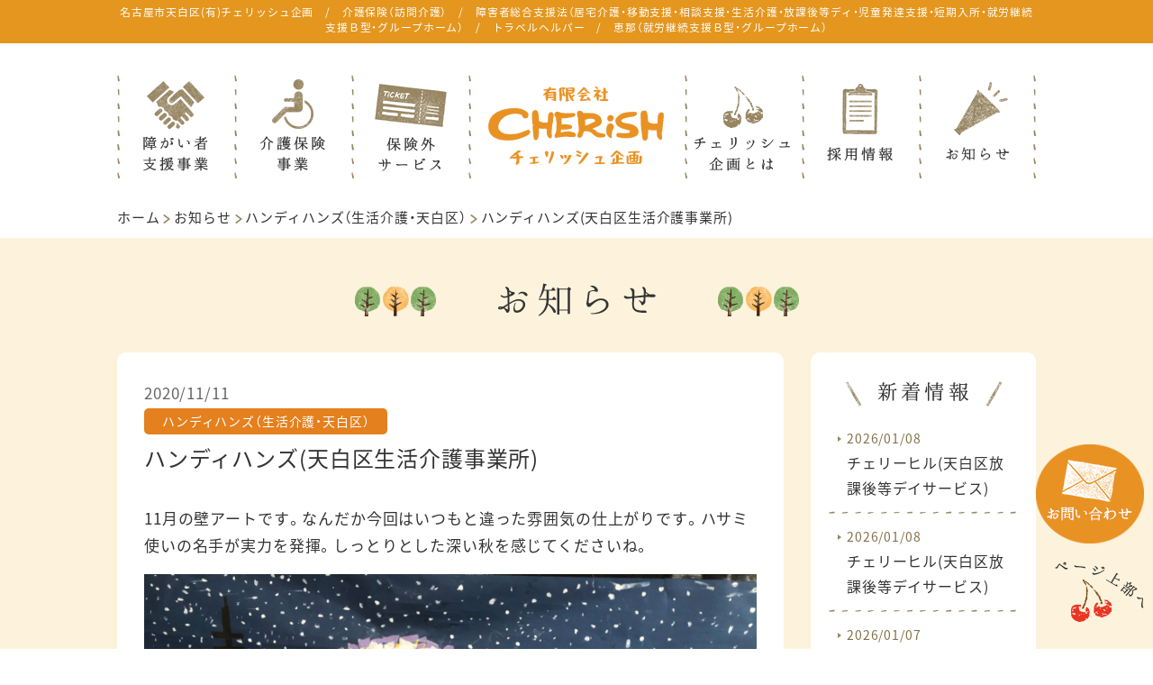

--- FILE ---
content_type: text/html; charset=UTF-8
request_url: http://www.cherish-care.co.jp/archives/2616
body_size: 13739
content:
<!DOCTYPE html>
<html lang="ja" dir="ltr">
<head>
<meta charset="utf-8">
<meta name="viewport" content="width=1040px">
<meta name="format-detection" content="telephone=no">
<link rel="stylesheet" href="https://cdn.jsdelivr.net/npm/yakuhanjp@2.0.0/dist/css/yakuhanjp.min.css">
<link href="https://fonts.googleapis.com/earlyaccess/notosansjapanese.css" rel="stylesheet" />
<title>ハンディハンズ(天白区生活介護事業所)｜有限会社チェリッシュ企画</title>
<meta property="og:url" content="http://www.cherish-care.co.jp/archives/2616">
<meta property="og:title" content="ハンディハンズ(天白区生活介護事業所)">
<meta property="og:type" content="article">
<meta property="og:image" content="http://www.cherish-care.co.jp/wp-content/uploads/img_7065.jpg">
<meta property="og:description" content="11月の壁アートです。なんだか今回はいつもと違った雰囲気の仕上がりです。ハサミ使いの名手が実力を発揮。しっとりとした深い秋を感じてくださいね。">
<meta property="og:site_name" content="有限会社チェリッシュ企画">
<meta name="description" content="名古屋市天白区　チェリッシュ企画　訪問介護・デイサービス・居宅介護支援事業所・住宅型有料老人ホーム・自立支援・障害者短期入所・児童デイサービス・地域活動支援・共同生活介護（ケアホーム）就労継続支援（おちゃや）">
<meta name="keywords" content="介護,自立支援,カフェ,訪問介護,デイサービス,トラベルヘルパー,住宅型有料老人ホーム,自立支援,児童デイサービス,就労継続支援">
<link rel="stylesheet" href="http://www.cherish-care.co.jp/wp-content/themes/coding-theme/style.css">
<!--[if IE]>
<meta http-equiv="X-UA-Compatible" content="IE=edge">
<![endif]-->
<!--[if lte IE 9]>
<script src="http://www.cherish-care.co.jp/wp-content/themes/coding-theme/js/html5/html5.js"></script>
<script src="http://www.cherish-care.co.jp/wp-content/themes/coding-theme/js/html5/css3-mediaqueries.js"></script>
<script src="http://www.cherish-care.co.jp/wp-content/themes/coding-theme/js/html5/IE9.js"></script> 
<![endif]-->
<meta name='robots' content='max-image-preview:large' />
<link rel='dns-prefetch' href='//code.jquery.com' />
<link rel="alternate" title="oEmbed (JSON)" type="application/json+oembed" href="http://www.cherish-care.co.jp/wp-json/oembed/1.0/embed?url=http%3A%2F%2Fwww.cherish-care.co.jp%2Farchives%2F2616" />
<link rel="alternate" title="oEmbed (XML)" type="text/xml+oembed" href="http://www.cherish-care.co.jp/wp-json/oembed/1.0/embed?url=http%3A%2F%2Fwww.cherish-care.co.jp%2Farchives%2F2616&#038;format=xml" />
<style id='wp-img-auto-sizes-contain-inline-css' type='text/css'>
img:is([sizes=auto i],[sizes^="auto," i]){contain-intrinsic-size:3000px 1500px}
/*# sourceURL=wp-img-auto-sizes-contain-inline-css */
</style>
<style id='wp-block-paragraph-inline-css' type='text/css'>
.is-small-text{font-size:.875em}.is-regular-text{font-size:1em}.is-large-text{font-size:2.25em}.is-larger-text{font-size:3em}.has-drop-cap:not(:focus):first-letter{float:left;font-size:8.4em;font-style:normal;font-weight:100;line-height:.68;margin:.05em .1em 0 0;text-transform:uppercase}body.rtl .has-drop-cap:not(:focus):first-letter{float:none;margin-left:.1em}p.has-drop-cap.has-background{overflow:hidden}:root :where(p.has-background){padding:1.25em 2.375em}:where(p.has-text-color:not(.has-link-color)) a{color:inherit}p.has-text-align-left[style*="writing-mode:vertical-lr"],p.has-text-align-right[style*="writing-mode:vertical-rl"]{rotate:180deg}
/*# sourceURL=http://www.cherish-care.co.jp/wp-includes/blocks/paragraph/style.min.css */
</style>
<style id='wp-emoji-styles-inline-css' type='text/css'>

	img.wp-smiley, img.emoji {
		display: inline !important;
		border: none !important;
		box-shadow: none !important;
		height: 1em !important;
		width: 1em !important;
		margin: 0 0.07em !important;
		vertical-align: -0.1em !important;
		background: none !important;
		padding: 0 !important;
	}
/*# sourceURL=wp-emoji-styles-inline-css */
</style>
<style id='wp-block-library-inline-css' type='text/css'>
:root{--wp-block-synced-color:#7a00df;--wp-block-synced-color--rgb:122,0,223;--wp-bound-block-color:var(--wp-block-synced-color);--wp-editor-canvas-background:#ddd;--wp-admin-theme-color:#007cba;--wp-admin-theme-color--rgb:0,124,186;--wp-admin-theme-color-darker-10:#006ba1;--wp-admin-theme-color-darker-10--rgb:0,107,160.5;--wp-admin-theme-color-darker-20:#005a87;--wp-admin-theme-color-darker-20--rgb:0,90,135;--wp-admin-border-width-focus:2px}@media (min-resolution:192dpi){:root{--wp-admin-border-width-focus:1.5px}}.wp-element-button{cursor:pointer}:root .has-very-light-gray-background-color{background-color:#eee}:root .has-very-dark-gray-background-color{background-color:#313131}:root .has-very-light-gray-color{color:#eee}:root .has-very-dark-gray-color{color:#313131}:root .has-vivid-green-cyan-to-vivid-cyan-blue-gradient-background{background:linear-gradient(135deg,#00d084,#0693e3)}:root .has-purple-crush-gradient-background{background:linear-gradient(135deg,#34e2e4,#4721fb 50%,#ab1dfe)}:root .has-hazy-dawn-gradient-background{background:linear-gradient(135deg,#faaca8,#dad0ec)}:root .has-subdued-olive-gradient-background{background:linear-gradient(135deg,#fafae1,#67a671)}:root .has-atomic-cream-gradient-background{background:linear-gradient(135deg,#fdd79a,#004a59)}:root .has-nightshade-gradient-background{background:linear-gradient(135deg,#330968,#31cdcf)}:root .has-midnight-gradient-background{background:linear-gradient(135deg,#020381,#2874fc)}:root{--wp--preset--font-size--normal:16px;--wp--preset--font-size--huge:42px}.has-regular-font-size{font-size:1em}.has-larger-font-size{font-size:2.625em}.has-normal-font-size{font-size:var(--wp--preset--font-size--normal)}.has-huge-font-size{font-size:var(--wp--preset--font-size--huge)}.has-text-align-center{text-align:center}.has-text-align-left{text-align:left}.has-text-align-right{text-align:right}.has-fit-text{white-space:nowrap!important}#end-resizable-editor-section{display:none}.aligncenter{clear:both}.items-justified-left{justify-content:flex-start}.items-justified-center{justify-content:center}.items-justified-right{justify-content:flex-end}.items-justified-space-between{justify-content:space-between}.screen-reader-text{border:0;clip-path:inset(50%);height:1px;margin:-1px;overflow:hidden;padding:0;position:absolute;width:1px;word-wrap:normal!important}.screen-reader-text:focus{background-color:#ddd;clip-path:none;color:#444;display:block;font-size:1em;height:auto;left:5px;line-height:normal;padding:15px 23px 14px;text-decoration:none;top:5px;width:auto;z-index:100000}html :where(.has-border-color){border-style:solid}html :where([style*=border-top-color]){border-top-style:solid}html :where([style*=border-right-color]){border-right-style:solid}html :where([style*=border-bottom-color]){border-bottom-style:solid}html :where([style*=border-left-color]){border-left-style:solid}html :where([style*=border-width]){border-style:solid}html :where([style*=border-top-width]){border-top-style:solid}html :where([style*=border-right-width]){border-right-style:solid}html :where([style*=border-bottom-width]){border-bottom-style:solid}html :where([style*=border-left-width]){border-left-style:solid}html :where(img[class*=wp-image-]){height:auto;max-width:100%}:where(figure){margin:0 0 1em}html :where(.is-position-sticky){--wp-admin--admin-bar--position-offset:var(--wp-admin--admin-bar--height,0px)}@media screen and (max-width:600px){html :where(.is-position-sticky){--wp-admin--admin-bar--position-offset:0px}}

/*# sourceURL=wp-block-library-inline-css */
</style><style id='wp-block-image-inline-css' type='text/css'>
.wp-block-image>a,.wp-block-image>figure>a{display:inline-block}.wp-block-image img{box-sizing:border-box;height:auto;max-width:100%;vertical-align:bottom}@media not (prefers-reduced-motion){.wp-block-image img.hide{visibility:hidden}.wp-block-image img.show{animation:show-content-image .4s}}.wp-block-image[style*=border-radius] img,.wp-block-image[style*=border-radius]>a{border-radius:inherit}.wp-block-image.has-custom-border img{box-sizing:border-box}.wp-block-image.aligncenter{text-align:center}.wp-block-image.alignfull>a,.wp-block-image.alignwide>a{width:100%}.wp-block-image.alignfull img,.wp-block-image.alignwide img{height:auto;width:100%}.wp-block-image .aligncenter,.wp-block-image .alignleft,.wp-block-image .alignright,.wp-block-image.aligncenter,.wp-block-image.alignleft,.wp-block-image.alignright{display:table}.wp-block-image .aligncenter>figcaption,.wp-block-image .alignleft>figcaption,.wp-block-image .alignright>figcaption,.wp-block-image.aligncenter>figcaption,.wp-block-image.alignleft>figcaption,.wp-block-image.alignright>figcaption{caption-side:bottom;display:table-caption}.wp-block-image .alignleft{float:left;margin:.5em 1em .5em 0}.wp-block-image .alignright{float:right;margin:.5em 0 .5em 1em}.wp-block-image .aligncenter{margin-left:auto;margin-right:auto}.wp-block-image :where(figcaption){margin-bottom:1em;margin-top:.5em}.wp-block-image.is-style-circle-mask img{border-radius:9999px}@supports ((-webkit-mask-image:none) or (mask-image:none)) or (-webkit-mask-image:none){.wp-block-image.is-style-circle-mask img{border-radius:0;-webkit-mask-image:url('data:image/svg+xml;utf8,<svg viewBox="0 0 100 100" xmlns="http://www.w3.org/2000/svg"><circle cx="50" cy="50" r="50"/></svg>');mask-image:url('data:image/svg+xml;utf8,<svg viewBox="0 0 100 100" xmlns="http://www.w3.org/2000/svg"><circle cx="50" cy="50" r="50"/></svg>');mask-mode:alpha;-webkit-mask-position:center;mask-position:center;-webkit-mask-repeat:no-repeat;mask-repeat:no-repeat;-webkit-mask-size:contain;mask-size:contain}}:root :where(.wp-block-image.is-style-rounded img,.wp-block-image .is-style-rounded img){border-radius:9999px}.wp-block-image figure{margin:0}.wp-lightbox-container{display:flex;flex-direction:column;position:relative}.wp-lightbox-container img{cursor:zoom-in}.wp-lightbox-container img:hover+button{opacity:1}.wp-lightbox-container button{align-items:center;backdrop-filter:blur(16px) saturate(180%);background-color:#5a5a5a40;border:none;border-radius:4px;cursor:zoom-in;display:flex;height:20px;justify-content:center;opacity:0;padding:0;position:absolute;right:16px;text-align:center;top:16px;width:20px;z-index:100}@media not (prefers-reduced-motion){.wp-lightbox-container button{transition:opacity .2s ease}}.wp-lightbox-container button:focus-visible{outline:3px auto #5a5a5a40;outline:3px auto -webkit-focus-ring-color;outline-offset:3px}.wp-lightbox-container button:hover{cursor:pointer;opacity:1}.wp-lightbox-container button:focus{opacity:1}.wp-lightbox-container button:focus,.wp-lightbox-container button:hover,.wp-lightbox-container button:not(:hover):not(:active):not(.has-background){background-color:#5a5a5a40;border:none}.wp-lightbox-overlay{box-sizing:border-box;cursor:zoom-out;height:100vh;left:0;overflow:hidden;position:fixed;top:0;visibility:hidden;width:100%;z-index:100000}.wp-lightbox-overlay .close-button{align-items:center;cursor:pointer;display:flex;justify-content:center;min-height:40px;min-width:40px;padding:0;position:absolute;right:calc(env(safe-area-inset-right) + 16px);top:calc(env(safe-area-inset-top) + 16px);z-index:5000000}.wp-lightbox-overlay .close-button:focus,.wp-lightbox-overlay .close-button:hover,.wp-lightbox-overlay .close-button:not(:hover):not(:active):not(.has-background){background:none;border:none}.wp-lightbox-overlay .lightbox-image-container{height:var(--wp--lightbox-container-height);left:50%;overflow:hidden;position:absolute;top:50%;transform:translate(-50%,-50%);transform-origin:top left;width:var(--wp--lightbox-container-width);z-index:9999999999}.wp-lightbox-overlay .wp-block-image{align-items:center;box-sizing:border-box;display:flex;height:100%;justify-content:center;margin:0;position:relative;transform-origin:0 0;width:100%;z-index:3000000}.wp-lightbox-overlay .wp-block-image img{height:var(--wp--lightbox-image-height);min-height:var(--wp--lightbox-image-height);min-width:var(--wp--lightbox-image-width);width:var(--wp--lightbox-image-width)}.wp-lightbox-overlay .wp-block-image figcaption{display:none}.wp-lightbox-overlay button{background:none;border:none}.wp-lightbox-overlay .scrim{background-color:#fff;height:100%;opacity:.9;position:absolute;width:100%;z-index:2000000}.wp-lightbox-overlay.active{visibility:visible}@media not (prefers-reduced-motion){.wp-lightbox-overlay.active{animation:turn-on-visibility .25s both}.wp-lightbox-overlay.active img{animation:turn-on-visibility .35s both}.wp-lightbox-overlay.show-closing-animation:not(.active){animation:turn-off-visibility .35s both}.wp-lightbox-overlay.show-closing-animation:not(.active) img{animation:turn-off-visibility .25s both}.wp-lightbox-overlay.zoom.active{animation:none;opacity:1;visibility:visible}.wp-lightbox-overlay.zoom.active .lightbox-image-container{animation:lightbox-zoom-in .4s}.wp-lightbox-overlay.zoom.active .lightbox-image-container img{animation:none}.wp-lightbox-overlay.zoom.active .scrim{animation:turn-on-visibility .4s forwards}.wp-lightbox-overlay.zoom.show-closing-animation:not(.active){animation:none}.wp-lightbox-overlay.zoom.show-closing-animation:not(.active) .lightbox-image-container{animation:lightbox-zoom-out .4s}.wp-lightbox-overlay.zoom.show-closing-animation:not(.active) .lightbox-image-container img{animation:none}.wp-lightbox-overlay.zoom.show-closing-animation:not(.active) .scrim{animation:turn-off-visibility .4s forwards}}@keyframes show-content-image{0%{visibility:hidden}99%{visibility:hidden}to{visibility:visible}}@keyframes turn-on-visibility{0%{opacity:0}to{opacity:1}}@keyframes turn-off-visibility{0%{opacity:1;visibility:visible}99%{opacity:0;visibility:visible}to{opacity:0;visibility:hidden}}@keyframes lightbox-zoom-in{0%{transform:translate(calc((-100vw + var(--wp--lightbox-scrollbar-width))/2 + var(--wp--lightbox-initial-left-position)),calc(-50vh + var(--wp--lightbox-initial-top-position))) scale(var(--wp--lightbox-scale))}to{transform:translate(-50%,-50%) scale(1)}}@keyframes lightbox-zoom-out{0%{transform:translate(-50%,-50%) scale(1);visibility:visible}99%{visibility:visible}to{transform:translate(calc((-100vw + var(--wp--lightbox-scrollbar-width))/2 + var(--wp--lightbox-initial-left-position)),calc(-50vh + var(--wp--lightbox-initial-top-position))) scale(var(--wp--lightbox-scale));visibility:hidden}}
/*# sourceURL=http://www.cherish-care.co.jp/wp-includes/blocks/image/style.min.css */
</style>
<style id='global-styles-inline-css' type='text/css'>
:root{--wp--preset--aspect-ratio--square: 1;--wp--preset--aspect-ratio--4-3: 4/3;--wp--preset--aspect-ratio--3-4: 3/4;--wp--preset--aspect-ratio--3-2: 3/2;--wp--preset--aspect-ratio--2-3: 2/3;--wp--preset--aspect-ratio--16-9: 16/9;--wp--preset--aspect-ratio--9-16: 9/16;--wp--preset--color--black: #000000;--wp--preset--color--cyan-bluish-gray: #abb8c3;--wp--preset--color--white: #ffffff;--wp--preset--color--pale-pink: #f78da7;--wp--preset--color--vivid-red: #cf2e2e;--wp--preset--color--luminous-vivid-orange: #ff6900;--wp--preset--color--luminous-vivid-amber: #fcb900;--wp--preset--color--light-green-cyan: #7bdcb5;--wp--preset--color--vivid-green-cyan: #00d084;--wp--preset--color--pale-cyan-blue: #8ed1fc;--wp--preset--color--vivid-cyan-blue: #0693e3;--wp--preset--color--vivid-purple: #9b51e0;--wp--preset--gradient--vivid-cyan-blue-to-vivid-purple: linear-gradient(135deg,rgb(6,147,227) 0%,rgb(155,81,224) 100%);--wp--preset--gradient--light-green-cyan-to-vivid-green-cyan: linear-gradient(135deg,rgb(122,220,180) 0%,rgb(0,208,130) 100%);--wp--preset--gradient--luminous-vivid-amber-to-luminous-vivid-orange: linear-gradient(135deg,rgb(252,185,0) 0%,rgb(255,105,0) 100%);--wp--preset--gradient--luminous-vivid-orange-to-vivid-red: linear-gradient(135deg,rgb(255,105,0) 0%,rgb(207,46,46) 100%);--wp--preset--gradient--very-light-gray-to-cyan-bluish-gray: linear-gradient(135deg,rgb(238,238,238) 0%,rgb(169,184,195) 100%);--wp--preset--gradient--cool-to-warm-spectrum: linear-gradient(135deg,rgb(74,234,220) 0%,rgb(151,120,209) 20%,rgb(207,42,186) 40%,rgb(238,44,130) 60%,rgb(251,105,98) 80%,rgb(254,248,76) 100%);--wp--preset--gradient--blush-light-purple: linear-gradient(135deg,rgb(255,206,236) 0%,rgb(152,150,240) 100%);--wp--preset--gradient--blush-bordeaux: linear-gradient(135deg,rgb(254,205,165) 0%,rgb(254,45,45) 50%,rgb(107,0,62) 100%);--wp--preset--gradient--luminous-dusk: linear-gradient(135deg,rgb(255,203,112) 0%,rgb(199,81,192) 50%,rgb(65,88,208) 100%);--wp--preset--gradient--pale-ocean: linear-gradient(135deg,rgb(255,245,203) 0%,rgb(182,227,212) 50%,rgb(51,167,181) 100%);--wp--preset--gradient--electric-grass: linear-gradient(135deg,rgb(202,248,128) 0%,rgb(113,206,126) 100%);--wp--preset--gradient--midnight: linear-gradient(135deg,rgb(2,3,129) 0%,rgb(40,116,252) 100%);--wp--preset--font-size--small: 13px;--wp--preset--font-size--medium: 20px;--wp--preset--font-size--large: 36px;--wp--preset--font-size--x-large: 42px;--wp--preset--spacing--20: 0.44rem;--wp--preset--spacing--30: 0.67rem;--wp--preset--spacing--40: 1rem;--wp--preset--spacing--50: 1.5rem;--wp--preset--spacing--60: 2.25rem;--wp--preset--spacing--70: 3.38rem;--wp--preset--spacing--80: 5.06rem;--wp--preset--shadow--natural: 6px 6px 9px rgba(0, 0, 0, 0.2);--wp--preset--shadow--deep: 12px 12px 50px rgba(0, 0, 0, 0.4);--wp--preset--shadow--sharp: 6px 6px 0px rgba(0, 0, 0, 0.2);--wp--preset--shadow--outlined: 6px 6px 0px -3px rgb(255, 255, 255), 6px 6px rgb(0, 0, 0);--wp--preset--shadow--crisp: 6px 6px 0px rgb(0, 0, 0);}:where(.is-layout-flex){gap: 0.5em;}:where(.is-layout-grid){gap: 0.5em;}body .is-layout-flex{display: flex;}.is-layout-flex{flex-wrap: wrap;align-items: center;}.is-layout-flex > :is(*, div){margin: 0;}body .is-layout-grid{display: grid;}.is-layout-grid > :is(*, div){margin: 0;}:where(.wp-block-columns.is-layout-flex){gap: 2em;}:where(.wp-block-columns.is-layout-grid){gap: 2em;}:where(.wp-block-post-template.is-layout-flex){gap: 1.25em;}:where(.wp-block-post-template.is-layout-grid){gap: 1.25em;}.has-black-color{color: var(--wp--preset--color--black) !important;}.has-cyan-bluish-gray-color{color: var(--wp--preset--color--cyan-bluish-gray) !important;}.has-white-color{color: var(--wp--preset--color--white) !important;}.has-pale-pink-color{color: var(--wp--preset--color--pale-pink) !important;}.has-vivid-red-color{color: var(--wp--preset--color--vivid-red) !important;}.has-luminous-vivid-orange-color{color: var(--wp--preset--color--luminous-vivid-orange) !important;}.has-luminous-vivid-amber-color{color: var(--wp--preset--color--luminous-vivid-amber) !important;}.has-light-green-cyan-color{color: var(--wp--preset--color--light-green-cyan) !important;}.has-vivid-green-cyan-color{color: var(--wp--preset--color--vivid-green-cyan) !important;}.has-pale-cyan-blue-color{color: var(--wp--preset--color--pale-cyan-blue) !important;}.has-vivid-cyan-blue-color{color: var(--wp--preset--color--vivid-cyan-blue) !important;}.has-vivid-purple-color{color: var(--wp--preset--color--vivid-purple) !important;}.has-black-background-color{background-color: var(--wp--preset--color--black) !important;}.has-cyan-bluish-gray-background-color{background-color: var(--wp--preset--color--cyan-bluish-gray) !important;}.has-white-background-color{background-color: var(--wp--preset--color--white) !important;}.has-pale-pink-background-color{background-color: var(--wp--preset--color--pale-pink) !important;}.has-vivid-red-background-color{background-color: var(--wp--preset--color--vivid-red) !important;}.has-luminous-vivid-orange-background-color{background-color: var(--wp--preset--color--luminous-vivid-orange) !important;}.has-luminous-vivid-amber-background-color{background-color: var(--wp--preset--color--luminous-vivid-amber) !important;}.has-light-green-cyan-background-color{background-color: var(--wp--preset--color--light-green-cyan) !important;}.has-vivid-green-cyan-background-color{background-color: var(--wp--preset--color--vivid-green-cyan) !important;}.has-pale-cyan-blue-background-color{background-color: var(--wp--preset--color--pale-cyan-blue) !important;}.has-vivid-cyan-blue-background-color{background-color: var(--wp--preset--color--vivid-cyan-blue) !important;}.has-vivid-purple-background-color{background-color: var(--wp--preset--color--vivid-purple) !important;}.has-black-border-color{border-color: var(--wp--preset--color--black) !important;}.has-cyan-bluish-gray-border-color{border-color: var(--wp--preset--color--cyan-bluish-gray) !important;}.has-white-border-color{border-color: var(--wp--preset--color--white) !important;}.has-pale-pink-border-color{border-color: var(--wp--preset--color--pale-pink) !important;}.has-vivid-red-border-color{border-color: var(--wp--preset--color--vivid-red) !important;}.has-luminous-vivid-orange-border-color{border-color: var(--wp--preset--color--luminous-vivid-orange) !important;}.has-luminous-vivid-amber-border-color{border-color: var(--wp--preset--color--luminous-vivid-amber) !important;}.has-light-green-cyan-border-color{border-color: var(--wp--preset--color--light-green-cyan) !important;}.has-vivid-green-cyan-border-color{border-color: var(--wp--preset--color--vivid-green-cyan) !important;}.has-pale-cyan-blue-border-color{border-color: var(--wp--preset--color--pale-cyan-blue) !important;}.has-vivid-cyan-blue-border-color{border-color: var(--wp--preset--color--vivid-cyan-blue) !important;}.has-vivid-purple-border-color{border-color: var(--wp--preset--color--vivid-purple) !important;}.has-vivid-cyan-blue-to-vivid-purple-gradient-background{background: var(--wp--preset--gradient--vivid-cyan-blue-to-vivid-purple) !important;}.has-light-green-cyan-to-vivid-green-cyan-gradient-background{background: var(--wp--preset--gradient--light-green-cyan-to-vivid-green-cyan) !important;}.has-luminous-vivid-amber-to-luminous-vivid-orange-gradient-background{background: var(--wp--preset--gradient--luminous-vivid-amber-to-luminous-vivid-orange) !important;}.has-luminous-vivid-orange-to-vivid-red-gradient-background{background: var(--wp--preset--gradient--luminous-vivid-orange-to-vivid-red) !important;}.has-very-light-gray-to-cyan-bluish-gray-gradient-background{background: var(--wp--preset--gradient--very-light-gray-to-cyan-bluish-gray) !important;}.has-cool-to-warm-spectrum-gradient-background{background: var(--wp--preset--gradient--cool-to-warm-spectrum) !important;}.has-blush-light-purple-gradient-background{background: var(--wp--preset--gradient--blush-light-purple) !important;}.has-blush-bordeaux-gradient-background{background: var(--wp--preset--gradient--blush-bordeaux) !important;}.has-luminous-dusk-gradient-background{background: var(--wp--preset--gradient--luminous-dusk) !important;}.has-pale-ocean-gradient-background{background: var(--wp--preset--gradient--pale-ocean) !important;}.has-electric-grass-gradient-background{background: var(--wp--preset--gradient--electric-grass) !important;}.has-midnight-gradient-background{background: var(--wp--preset--gradient--midnight) !important;}.has-small-font-size{font-size: var(--wp--preset--font-size--small) !important;}.has-medium-font-size{font-size: var(--wp--preset--font-size--medium) !important;}.has-large-font-size{font-size: var(--wp--preset--font-size--large) !important;}.has-x-large-font-size{font-size: var(--wp--preset--font-size--x-large) !important;}
/*# sourceURL=global-styles-inline-css */
</style>

<style id='classic-theme-styles-inline-css' type='text/css'>
/*! This file is auto-generated */
.wp-block-button__link{color:#fff;background-color:#32373c;border-radius:9999px;box-shadow:none;text-decoration:none;padding:calc(.667em + 2px) calc(1.333em + 2px);font-size:1.125em}.wp-block-file__button{background:#32373c;color:#fff;text-decoration:none}
/*# sourceURL=/wp-includes/css/classic-themes.min.css */
</style>
<link rel='stylesheet' id='wp-pagenavi-css' href='http://www.cherish-care.co.jp/wp-content/plugins/wp-pagenavi/pagenavi-css.css' type='text/css' media='all' />
<link rel='stylesheet' id='flexcss-css' href='http://www.cherish-care.co.jp/wp-content/themes/coding-theme/css/flexslider.css' type='text/css' media='all' />
<script type="text/javascript" src="//code.jquery.com/jquery-1.10.2.js" id="jquery-js"></script>
<script type="text/javascript" src="//ajaxzip3.github.io/ajaxzip3.js" id="jqzip-js"></script>
<script type="text/javascript" src="http://www.cherish-care.co.jp/wp-content/themes/coding-theme/js/jquery.flexslider-min.js" id="flexjs-js"></script>
<script type="text/javascript" src="http://www.cherish-care.co.jp/wp-content/themes/coding-theme/js/ofi.min.js" id="ofi-js"></script>
<script type="text/javascript" src="http://www.cherish-care.co.jp/wp-content/themes/coding-theme/js/common.js" id="commons-js"></script>
<link rel="https://api.w.org/" href="http://www.cherish-care.co.jp/wp-json/" /><link rel="alternate" title="JSON" type="application/json" href="http://www.cherish-care.co.jp/wp-json/wp/v2/posts/2616" /><link rel="EditURI" type="application/rsd+xml" title="RSD" href="http://www.cherish-care.co.jp/xmlrpc.php?rsd" />
<link rel="canonical" href="http://www.cherish-care.co.jp/archives/2616" />
<link rel='shortlink' href='http://www.cherish-care.co.jp/?p=2616' />
<script>
  (function(i,s,o,g,r,a,m){i['GoogleAnalyticsObject']=r;i[r]=i[r]||function(){
  (i[r].q=i[r].q||[]).push(arguments)},i[r].l=1*new Date();a=s.createElement(o),
  m=s.getElementsByTagName(o)[0];a.async=1;a.src=g;m.parentNode.insertBefore(a,m)
  })(window,document,'script','//www.google-analytics.com/analytics.js','ga');

  ga('create', 'UA-107372218-27', 'auto');
  ga('require', 'displayfeatures');
  ga('send', 'pageview');

</script><link rel="Shortcut Icon" type="image/x-icon" href="//www.cherish-care.co.jp/wp-content/uploads/favicon.ico" />

<!-- BEGIN: WP Social Bookmarking Light HEAD --><script>
    (function (d, s, id) {
        var js, fjs = d.getElementsByTagName(s)[0];
        if (d.getElementById(id)) return;
        js = d.createElement(s);
        js.id = id;
        js.src = "//connect.facebook.net/ja_JP/sdk.js#xfbml=1&version=v2.7";
        fjs.parentNode.insertBefore(js, fjs);
    }(document, 'script', 'facebook-jssdk'));
</script>
<style type="text/css">.wp_social_bookmarking_light{
    border: 0 !important;
    padding: 10px 0 20px 0 !important;
    margin: 0 !important;
}
.wp_social_bookmarking_light div{
    float: left !important;
    border: 0 !important;
    padding: 0 !important;
    margin: 0 5px 0px 0 !important;
    min-height: 30px !important;
    line-height: 18px !important;
    text-indent: 0 !important;
}
.wp_social_bookmarking_light img{
    border: 0 !important;
    padding: 0;
    margin: 0;
    vertical-align: top !important;
}
.wp_social_bookmarking_light_clear{
    clear: both !important;
}
#fb-root{
    display: none;
}
.wsbl_facebook_like iframe{
    max-width: none !important;
}
.wsbl_pinterest a{
    border: 0px !important;
}
</style>
<!-- END: WP Social Bookmarking Light HEAD -->
<!-- ## NXS/OG ## --><!-- ## NXSOGTAGS ## --><!-- ## NXS/OG ## -->
<!-- Google tag (gtag.js) -->
<script async src="https://www.googletagmanager.com/gtag/js?id=G-1RHYFVRKGJ"></script>
<script>
  window.dataLayer = window.dataLayer || [];
  function gtag(){dataLayer.push(arguments);}
  gtag('js', new Date());

  gtag('config', 'G-1RHYFVRKGJ');
</script>
<!-- Google Tag Manager -->
<script>(function(w,d,s,l,i){w[l]=w[l]||[];w[l].push({'gtm.start':
new Date().getTime(),event:'gtm.js'});var f=d.getElementsByTagName(s)[0],
j=d.createElement(s),dl=l!='dataLayer'?'&l='+l:'';j.async=true;j.src=
'https://www.googletagmanager.com/gtm.js?id='+i+dl;f.parentNode.insertBefore(j,f);
})(window,document,'script','dataLayer','GTM-KS3RC7D');</script>
<!-- End Google Tag Manager -->
	</head>

<body id="blog" class="wp-singular post-template-default single single-post postid-2616 single-format-standard wp-theme-coding-theme">
<div id="wrapper">
	<header id="header">
		<div class="inner">
			<strong id="h1-ttl">名古屋市天白区(有)チェリッシュ企画　/　介護保険（訪問介護）　/　障害者総合支援法（居宅介護・移動支援・相談支援・生活介護・放課後等ディ・児童発達支援・短期入所・就労継続支援Ｂ型・グループホーム）　/　トラベルヘルパー　/　恵那（就労継続支援Ｂ型・グループホーム）</strong>
		</div>
	</header>

<nav class="navi-box clearfix">
	<ul id="global-navi">
		<li>
			<a href="http://www.cherish-care.co.jp/support"><img src="http://www.cherish-care.co.jp/wp-content/themes/coding-theme/images/common/navi01_off.png" alt="障がい者支援事業"></a>
			<ul class="sub-navi">
				<li class="clearfix">
					<a href="http://www.cherish-care.co.jp/support"><img src="http://www.cherish-care.co.jp/wp-content/themes/coding-theme/images/common/sub-navi-img01.jpg" alt=""><span class="text-link">障がい者支援事業一覧</span></a>
				</li>
				<li class="clearfix">
											<a href="http://www.cherish-care.co.jp/support/advice">
										<img src="http://www.cherish-care.co.jp/wp-content/themes/coding-theme/images/common/sub-navi-img02.jpg" alt=""><span class="text-link">相談支援</span></a>
				</li>				
				<li class="clearfix">
											<a href="http://www.cherish-care.co.jp/support/advice#homecare">
										<img src="http://www.cherish-care.co.jp/wp-content/themes/coding-theme/images/common/sub-navi-img03.jpg" alt=""><span class="text-link">居宅介護</span></a>
				</li>				
				<li class="clearfix">
					<a href="http://www.cherish-care.co.jp/support/activity"><img src="http://www.cherish-care.co.jp/wp-content/themes/coding-theme/images/common/sub-navi-img04.jpg" alt=""><span class="text-link">活動支援</span></a>
				</li>
				<li class="clearfix">
					<a href="http://www.cherish-care.co.jp/support/institution"><img src="http://www.cherish-care.co.jp/wp-content/themes/coding-theme/images/common/sub-navi-img05.jpg" alt=""><span class="text-link">入所支援</span></a>
				</li>
			</ul>
		</li>
		<li><a href="http://www.cherish-care.co.jp/insurance"><img src="http://www.cherish-care.co.jp/wp-content/themes/coding-theme/images/common/navi02_off.png" alt="介護保険事業"></a></li>
		<li><a href="http://www.cherish-care.co.jp/service"><img src="http://www.cherish-care.co.jp/wp-content/themes/coding-theme/images/common/navi03_off.png" alt="保険外サービス"></a></li>
		<li><a href="http://www.cherish-care.co.jp/"><img src="http://www.cherish-care.co.jp/wp-content/themes/coding-theme/images/common/logo.png" alt="有限会社チェリッシュ企画"></a></li>
		<li><a href="http://www.cherish-care.co.jp/about"><img src="http://www.cherish-care.co.jp/wp-content/themes/coding-theme/images/common/navi04_off.png" alt="チェリッシュ企画とは"></a></li>
		<li><a href="http://www.cherish-care.co.jp/recruit"><img src="http://www.cherish-care.co.jp/wp-content/themes/coding-theme/images/common/navi05_off.png" alt="採用情報"></a></li>
		<li><a href="http://www.cherish-care.co.jp/blog"><img src="http://www.cherish-care.co.jp/wp-content/themes/coding-theme/images/common/navi06_off.png" alt="お知らせ"></a></li>
	</ul>
</nav>

	<div id="breadcrumb">
		<a href="http://www.cherish-care.co.jp/">ホーム</a> <img src="http://www.cherish-care.co.jp/wp-content/themes/coding-theme/images/common/arrow-breadcrumb.gif" alt="" class="arrow-breadcrumb"> <a href="http://www.cherish-care.co.jp/blog">お知らせ</a> <img src="http://www.cherish-care.co.jp/wp-content/themes/coding-theme/images/common/arrow-breadcrumb.gif" alt="" class="arrow-breadcrumb"> <a href="http://www.cherish-care.co.jp/archives/category/%e3%83%8f%e3%83%b3%e3%83%87%e3%82%a3%e3%83%8f%e3%83%b3%e3%82%ba" rel="category tag">ハンディハンズ（生活介護・天白区）</a> <img src="http://www.cherish-care.co.jp/wp-content/themes/coding-theme/images/common/arrow-breadcrumb.gif" alt="" class="arrow-breadcrumb"> ハンディハンズ(天白区生活介護事業所)	</div><!--/breadcrumb-->
	<div class="bgBox">
		<h1 class="tac mb40"><img src="http://www.cherish-care.co.jp/wp-content/themes/coding-theme/images/pages/blog/h1-ttl01.png" alt="お知らせ"></h1>
			<div id="column-right" class="clearfix">
			<div id="main">
				<span class="meta">2020/11/11</span>
				<ul class="post-categories">
	<li><a href="http://www.cherish-care.co.jp/archives/category/%e3%83%8f%e3%83%b3%e3%83%87%e3%82%a3%e3%83%8f%e3%83%b3%e3%82%ba" rel="category tag">ハンディハンズ（生活介護・天白区）</a></li></ul>			<h2 class="single-ttl01">ハンディハンズ(天白区生活介護事業所)</h2>
				<article class="article">

					<div class="post-content">

						
<p>11月の壁アートです。なんだか今回はいつもと違った雰囲気の仕上がりです。ハサミ使いの名手が実力を発揮。しっとりとした深い秋を感じてくださいね。</p>



<figure class="wp-block-image size-large"><img fetchpriority="high" decoding="async" width="1920" height="1440" src="http://www.cherish-care.co.jp/wp-content/uploads/img_7065.jpg" alt="" class="wp-image-2615" srcset="http://www.cherish-care.co.jp/wp-content/uploads/img_7065.jpg 1920w, http://www.cherish-care.co.jp/wp-content/uploads/img_7065-240x180.jpg 240w, http://www.cherish-care.co.jp/wp-content/uploads/img_7065-700x525.jpg 700w, http://www.cherish-care.co.jp/wp-content/uploads/img_7065-768x576.jpg 768w, http://www.cherish-care.co.jp/wp-content/uploads/img_7065-1536x1152.jpg 1536w" sizes="(max-width: 1920px) 100vw, 1920px" /></figure>
						<div class='wp_social_bookmarking_light'>        <div class="wsbl_facebook_like"><div id="fb-root"></div><fb:like href="http://www.cherish-care.co.jp/archives/2616" layout="button_count" action="like" width="100" share="false" show_faces="false" ></fb:like></div>        <div class="wsbl_facebook_share"><div id="fb-root"></div><fb:share-button href="http://www.cherish-care.co.jp/archives/2616" type="button_count" ></fb:share-button></div>        <div class="wsbl_twitter"><a href="https://twitter.com/share" class="twitter-share-button" data-url="http://www.cherish-care.co.jp/archives/2616" data-text="ハンディハンズ(天白区生活介護事業所)" data-lang="ja">Tweet</a></div>        <div class="wsbl_line"><a href='http://line.me/R/msg/text/?%E3%83%8F%E3%83%B3%E3%83%87%E3%82%A3%E3%83%8F%E3%83%B3%E3%82%BA%28%E5%A4%A9%E7%99%BD%E5%8C%BA%E7%94%9F%E6%B4%BB%E4%BB%8B%E8%AD%B7%E4%BA%8B%E6%A5%AD%E6%89%80%29%0D%0Ahttp%3A%2F%2Fwww.cherish-care.co.jp%2Farchives%2F2616' title='LINEで送る' rel=nofollow class='wp_social_bookmarking_light_a' ><img src='http://www.cherish-care.co.jp/wp-content/plugins/wp-social-bookmarking-light/public/images/line88x20.png' alt='LINEで送る' title='LINEで送る' width='88' height='20' class='wp_social_bookmarking_light_img' /></a></div></div>
<br class='wp_social_bookmarking_light_clear' />
						<div id="signature-block">
							■□■…………………………………………………………………………………<br />
<br />
”チェリッシュ”とは心を込めてお世話をするという意味です。<br />
<br />
看護師・介護福祉士・ヘルパー2級・保育士・社会福祉士・精神保健福祉士・公認心理師などの資格を持つ元気なスタッフが心を込めてお世話します。<br />
<br />
相談支援専門員による介護相談も受け付けています。<br />
<br />
-------------------------<br />
<br />
【有限会社 チェリッシュ企画】<br />
〒468-0051<br />
名古屋市天白区植田2丁目202 2階<br />
TEL：052-804-0755<br />
FAX：052-800-9872<br />
E-mail：<a href="mailto:info@cherish-care.co.jp">info@cherish-care.co.jp</a><br />
<br />
…………………………………………………………………………………■□■						</div><!--/signature-block-->
					</div><!--/post-content-->




				</article>

				

				<table id="single-paging">
					<tr>
						<td class="tal">&laquo; <a href="http://www.cherish-care.co.jp/archives/2612" rel="prev">ハンディハンズ(天白区生活介護事業所)</a></td>
						<td class="tar"><a href="http://www.cherish-care.co.jp/archives/2626" rel="next">おおきなくすの木(通所介護施設)</a> &raquo;</td>
					</tr>
				</table>
				
				<p class="btn01"><a href="http://www.cherish-care.co.jp/blog"><span>一覧へ戻る</span></a></p>


			</div><!--/main-->
		<div class="sidebar">

			<div class="widget">
				<h2 class="tac"><img src="http://www.cherish-care.co.jp/wp-content/themes/coding-theme/images/pages/blog/h2-ttl01.gif" alt="新着情報"></h2>
				<ul>
					<li><a href="http://www.cherish-care.co.jp/archives/10127"><span>2026/01/08</span><br>
						チェリーヒル(天白区放課後等デイサービス)</a></li>
					<li><a href="http://www.cherish-care.co.jp/archives/10123"><span>2026/01/08</span><br>
						チェリーヒル(天白区放課後等デイサービス)</a></li>
					<li><a href="http://www.cherish-care.co.jp/archives/10118"><span>2026/01/07</span><br>
						おおきなくすの木（東郷町生活介護）</a></li>
					<li><a href="http://www.cherish-care.co.jp/archives/10091"><span>2026/01/05</span><br>
						ハンディハンズ(天白区生活介護事業所)</a></li>
					<li><a href="http://www.cherish-care.co.jp/archives/10079"><span>2026/01/02</span><br>
						明けましておめでとうございます(笑)</a></li>
				</ul>
			</div>
			
			<div class="widget">
				<h2 class="tac"><img src="http://www.cherish-care.co.jp/wp-content/themes/coding-theme/images/pages/blog/h2-ttl02.gif" alt="カテゴリ"></h2>
				<ul>
						<li class="cat-item cat-item-4"><a href="http://www.cherish-care.co.jp/archives/category/event">イベント</a>
</li>
	<li class="cat-item cat-item-35"><a href="http://www.cherish-care.co.jp/archives/category/%e3%81%8a%e3%81%8a%e3%81%8d%e3%81%aa%e3%81%8f%e3%81%99%e3%81%ae%e6%9c%a8%ef%bc%88%e7%94%9f%e6%b4%bb%e4%bb%8b%e8%ad%b7%e3%83%bb%e6%9d%b1%e9%83%b7%e7%94%ba%ef%bc%89">おおきなくすの木（生活介護・東郷町）</a>
</li>
	<li class="cat-item cat-item-7"><a href="http://www.cherish-care.co.jp/archives/category/%e3%81%8a%e3%81%a1%e3%82%83%e3%82%84">おちゃや（就労継続支援B型・天白区）</a>
<ul class='children'>
	<li class="cat-item cat-item-42"><a href="http://www.cherish-care.co.jp/archives/category/%e3%81%8a%e3%81%a1%e3%82%83%e3%82%84/%e5%b0%b1%e5%8a%b4%e7%b6%99%e7%b6%9a%e6%94%af%e6%8f%b4">就労継続支援</a>
</li>
</ul>
</li>
	<li class="cat-item cat-item-23"><a href="http://www.cherish-care.co.jp/archives/category/%e3%81%8a%e3%81%b2%e3%81%95%e3%81%be%e5%b1%b1%e8%8d%98">おひさま山荘（グループホーム・恵那市）</a>
</li>
	<li class="cat-item cat-item-1"><a href="http://www.cherish-care.co.jp/archives/category/news">お知らせ</a>
</li>
	<li class="cat-item cat-item-2"><a href="http://www.cherish-care.co.jp/archives/category/staff">スタッフブログ</a>
</li>
	<li class="cat-item cat-item-11"><a href="http://www.cherish-care.co.jp/archives/category/%e3%83%81%e3%82%a7%e3%83%aa%e3%83%bc%e3%83%92%e3%83%ab">チェリーヒル（放課後デイサービス・児童発達支援・天白区）</a>
</li>
	<li class="cat-item cat-item-12"><a href="http://www.cherish-care.co.jp/archives/category/%e3%83%8f%e3%83%b3%e3%83%87%e3%82%a3%e3%83%8f%e3%83%b3%e3%82%ba">ハンディハンズ（生活介護・天白区）</a>
</li>
	<li class="cat-item cat-item-41"><a href="http://www.cherish-care.co.jp/archives/category/%e5%a4%a9%e7%99%bd%e5%8c%ba">天白区</a>
</li>
	<li class="cat-item cat-item-5"><a href="http://www.cherish-care.co.jp/archives/category/%e3%83%81%e3%82%a7%e3%83%aa%e3%83%83%e3%82%b7%e3%83%a5%e4%bc%81%e7%94%bb">有限会社チェリッシュ企画</a>
</li>
	<li class="cat-item cat-item-10"><a href="http://www.cherish-care.co.jp/archives/category/%e6%a1%9c%e3%81%ae%e4%b8%98">桜の丘（短期入所・天白区）</a>
</li>
	<li class="cat-item cat-item-13"><a href="http://www.cherish-care.co.jp/archives/category/%e6%a3%ae%e3%81%ae%e7%94%9f%e6%b4%bb">森の生活（就労継続支援B型・恵那市）</a>
</li>
	<li class="cat-item cat-item-43"><a href="http://www.cherish-care.co.jp/archives/category/%e8%be%b2%e7%a6%8f%e9%80%a3%e6%90%ba">農福連携</a>
</li>
	<li class="cat-item cat-item-28"><a href="http://www.cherish-care.co.jp/archives/category/%e9%a2%a8%e3%81%ae%e4%b8%98%ef%bc%88%e7%94%9f%e6%b4%bb%e4%bb%8b%e8%ad%b7%e3%83%bb%e5%a4%a9%e7%99%bd%e5%8c%ba%ef%bc%89">風の丘（生活介護・天白区）</a>
</li>
				</ul>
			</div>
			
						
		</div><!--/sidebar-->
		</div><!--/column-->
	</div>
	<div id="pagetop">
	<ul>
	<li><a href="contact"><img src="http://www.cherish-care.co.jp/wp-content/themes/coding-theme/images/common/btn-mail.png" alt="お問い合わせ"></a></li>
	<li><a href="#wrapper" class="scroll"><img src="http://www.cherish-care.co.jp/wp-content/themes/coding-theme/images/common/pagetop.png" alt="ページ上部へ"></a></li>
	</ul>
	</div>
	<footer>
		<div class="inner clearfix">
			<figure>
				<p><a href="http://www.cherish-care.co.jp/"><img src="http://www.cherish-care.co.jp/wp-content/themes/coding-theme/images/common/footer-logo.gif" alt="チェリッシュ"></a></p>
				<figcaption>
					<dl>
						<dt>有限会社 チェリッシュ企画</dt>
						<dd>
							〒468-0051<br>
							愛知県名古屋市天白区植田2丁目202　2階<br>
							TEL 052-804-0755　FAX 052-800-9872
						</dd>
						<dd>
							<!--<p class="btn-s btn-fb">
								<a href="" target="_blank">
									<span>Facebookページへ</span>
								</a>
							</p>-->
						</dd>
					</dl>
				</figcaption>
			</figure>
			<div class="sitemap">
				<ul class="sitemap-list">
					<li><a href="http://www.cherish-care.co.jp/support">障がい者支援事業</a>
						<ul class="sitemap-child">
							<li>
															<a href="http://www.cherish-care.co.jp/support/advice">
														相談支援</a></li>
							<li>
															<a href="http://www.cherish-care.co.jp/support/advice#homecare">
															居宅介護</a>
							</li>
							<li><a href="http://www.cherish-care.co.jp/support/activity">活動支援</a></li>
							<li><a href="http://www.cherish-care.co.jp/support/institution">入所支援</a></li>
						</ul>
					</li>
				</ul>
				<ul class="sitemap-list">
					<li><a href="http://www.cherish-care.co.jp/insurance">介護保険事業</a></li>
					<li><a href="http://www.cherish-care.co.jp/service">保険外サービス</a></li>
					<li><a href="http://www.cherish-care.co.jp/about">チェリッシュ企画について</a></li>
					<li><a href="http://www.cherish-care.co.jp/blog">お知らせ</a></li>
					<li><a href="http://www.cherish-care.co.jp/recruit">採用情報</a></li>
					<li><a href="http://www.cherish-care.co.jp/contact">お問い合わせ</a></li>
				</ul>
			</div>
		</div>
		<p id="copyright">Copyright &copy; 2017 - 2026 チェリッシュ企画 All rights reserved.</p>
	</footer>


<script type="speculationrules">
{"prefetch":[{"source":"document","where":{"and":[{"href_matches":"/*"},{"not":{"href_matches":["/wp-*.php","/wp-admin/*","/wp-content/uploads/*","/wp-content/*","/wp-content/plugins/*","/wp-content/themes/coding-theme/*","/*\\?(.+)"]}},{"not":{"selector_matches":"a[rel~=\"nofollow\"]"}},{"not":{"selector_matches":".no-prefetch, .no-prefetch a"}}]},"eagerness":"conservative"}]}
</script>

<!-- BEGIN: WP Social Bookmarking Light FOOTER -->    <script>!function(d,s,id){var js,fjs=d.getElementsByTagName(s)[0],p=/^http:/.test(d.location)?'http':'https';if(!d.getElementById(id)){js=d.createElement(s);js.id=id;js.src=p+'://platform.twitter.com/widgets.js';fjs.parentNode.insertBefore(js,fjs);}}(document, 'script', 'twitter-wjs');</script><!-- END: WP Social Bookmarking Light FOOTER -->
<script id="wp-emoji-settings" type="application/json">
{"baseUrl":"https://s.w.org/images/core/emoji/17.0.2/72x72/","ext":".png","svgUrl":"https://s.w.org/images/core/emoji/17.0.2/svg/","svgExt":".svg","source":{"concatemoji":"http://www.cherish-care.co.jp/wp-includes/js/wp-emoji-release.min.js"}}
</script>
<script type="module">
/* <![CDATA[ */
/*! This file is auto-generated */
const a=JSON.parse(document.getElementById("wp-emoji-settings").textContent),o=(window._wpemojiSettings=a,"wpEmojiSettingsSupports"),s=["flag","emoji"];function i(e){try{var t={supportTests:e,timestamp:(new Date).valueOf()};sessionStorage.setItem(o,JSON.stringify(t))}catch(e){}}function c(e,t,n){e.clearRect(0,0,e.canvas.width,e.canvas.height),e.fillText(t,0,0);t=new Uint32Array(e.getImageData(0,0,e.canvas.width,e.canvas.height).data);e.clearRect(0,0,e.canvas.width,e.canvas.height),e.fillText(n,0,0);const a=new Uint32Array(e.getImageData(0,0,e.canvas.width,e.canvas.height).data);return t.every((e,t)=>e===a[t])}function p(e,t){e.clearRect(0,0,e.canvas.width,e.canvas.height),e.fillText(t,0,0);var n=e.getImageData(16,16,1,1);for(let e=0;e<n.data.length;e++)if(0!==n.data[e])return!1;return!0}function u(e,t,n,a){switch(t){case"flag":return n(e,"\ud83c\udff3\ufe0f\u200d\u26a7\ufe0f","\ud83c\udff3\ufe0f\u200b\u26a7\ufe0f")?!1:!n(e,"\ud83c\udde8\ud83c\uddf6","\ud83c\udde8\u200b\ud83c\uddf6")&&!n(e,"\ud83c\udff4\udb40\udc67\udb40\udc62\udb40\udc65\udb40\udc6e\udb40\udc67\udb40\udc7f","\ud83c\udff4\u200b\udb40\udc67\u200b\udb40\udc62\u200b\udb40\udc65\u200b\udb40\udc6e\u200b\udb40\udc67\u200b\udb40\udc7f");case"emoji":return!a(e,"\ud83e\u1fac8")}return!1}function f(e,t,n,a){let r;const o=(r="undefined"!=typeof WorkerGlobalScope&&self instanceof WorkerGlobalScope?new OffscreenCanvas(300,150):document.createElement("canvas")).getContext("2d",{willReadFrequently:!0}),s=(o.textBaseline="top",o.font="600 32px Arial",{});return e.forEach(e=>{s[e]=t(o,e,n,a)}),s}function r(e){var t=document.createElement("script");t.src=e,t.defer=!0,document.head.appendChild(t)}a.supports={everything:!0,everythingExceptFlag:!0},new Promise(t=>{let n=function(){try{var e=JSON.parse(sessionStorage.getItem(o));if("object"==typeof e&&"number"==typeof e.timestamp&&(new Date).valueOf()<e.timestamp+604800&&"object"==typeof e.supportTests)return e.supportTests}catch(e){}return null}();if(!n){if("undefined"!=typeof Worker&&"undefined"!=typeof OffscreenCanvas&&"undefined"!=typeof URL&&URL.createObjectURL&&"undefined"!=typeof Blob)try{var e="postMessage("+f.toString()+"("+[JSON.stringify(s),u.toString(),c.toString(),p.toString()].join(",")+"));",a=new Blob([e],{type:"text/javascript"});const r=new Worker(URL.createObjectURL(a),{name:"wpTestEmojiSupports"});return void(r.onmessage=e=>{i(n=e.data),r.terminate(),t(n)})}catch(e){}i(n=f(s,u,c,p))}t(n)}).then(e=>{for(const n in e)a.supports[n]=e[n],a.supports.everything=a.supports.everything&&a.supports[n],"flag"!==n&&(a.supports.everythingExceptFlag=a.supports.everythingExceptFlag&&a.supports[n]);var t;a.supports.everythingExceptFlag=a.supports.everythingExceptFlag&&!a.supports.flag,a.supports.everything||((t=a.source||{}).concatemoji?r(t.concatemoji):t.wpemoji&&t.twemoji&&(r(t.twemoji),r(t.wpemoji)))});
//# sourceURL=http://www.cherish-care.co.jp/wp-includes/js/wp-emoji-loader.min.js
/* ]]> */
</script>


<script>
objectFitImages();
</script>

</div><!--/#wrapper-->
</body>
</html>


--- FILE ---
content_type: text/css
request_url: http://www.cherish-care.co.jp/wp-content/themes/coding-theme/style.css
body_size: 11648
content:
/*
Theme Name:Coding-theme
Author:コーディングベーステーマ
Description:ALLSYSTEMコーディング用標準ベーステーマです。
Version: 3.1.5
YUI 3.18.1 (build f7e7bcb)
Copyright 2014 Yahoo! Inc. All rights reserved.
Licensed under the BSD License.
http://yuilibrary.com/license/
*/
html { color:#000; background:#FFF; }
body,div,dl,dt,dd,ul,ol,li,h1,h2,h3,h4,h5,h6,pre,code,form,fiel
dset,legend,input,textarea,p,blockquote,th,td { margin:0;padding:0; }
table { border-collapse:collapse; border-spacing:0; }
fieldset,img { border:0; }
img{vertical-align:bottom;}
address,caption,cite,code,dfn,em,strong,th,var { fontstyle:normal; font-weight:normal; }
ol,ul { list-style:none; }
caption,th { text-align:left; }
h1,h2,h3,h4,h5,h6 { font-size:100%; font-weight:normal; }
q:before,q:after { content:''; }
abbr,acronym { border:0; font-variant:normal; }
sup { vertical-align:text-top; }
sub { vertical-align:text-bottom; }
input,textarea,select { font-family:inherit; font-size:inherit;font-weight:inherit; *font-size:100%; }
legend { color :#000; }
figure{margin:0;}
#yui3-css-stamp.cssreset { display:none; }

/* ########################################

	基本設定 

 ########################################## */

html{
	color:#333;
	background-color:#fff;
	line-height:1.8;
	font-size:1.0625rem;
	font-family: "YakuHanJP", "Noto Sans Japanese", 游ゴシック体, 'Yu Gothic', YuGothic, 'ヒラギノ角ゴシック Pro', 'Hiragino Kaku Gothic Pro', メイリオ, Meiryo, Osaka, 'ＭＳ Ｐゴシック', 'MS PGothic', sans-serif;
	letter-spacing: 0.05em;
	/*font-family: "UD Digi Kyokasho N-R";*/
}
a{
	color:#333;
}
a:hover{
	color:#e4801e;
 -webkit-transition: 0.3s ease-in-out;
  -moz-transition: 0.3s ease-in-out;
  -o-transition: 0.3s ease-in-out;
  transition: 0.3s ease-in-out;
}
a:hover img{
	opacity:0.8;
	filter: alpha(opacity=80);
 -webkit-transition: 0.3s ease-in-out;
  -moz-transition: 0.3s ease-in-out;
  -o-transition: 0.3s ease-in-out;
  transition: 0.3s ease-in-out;
}
p{ margin-bottom: 1rem;

}
/* 見出し設定 */


#wrapper img{
	max-width:100%;
	height:auto;
}
#main p{
	margin-bottom:1rem;
}
*, *:before, *:after {
	-webkit-box-sizing: border-box;
	-moz-box-sizing: border-box;
	-o-box-sizing: border-box;
	-ms-box-sizing: border-box;
	box-sizing: border-box;
}
/* CSSボタン */
.btn01,
.btn02{
	margin: 0 auto;
	width: 440px;
	font-size: 1.17rem;
}
.btn01 a{
	background: #978562;
	color: #fff;
	text-decoration: none;
	width: 440px;
	padding: 24px 20px;
	border-radius: 10px;
	display: inline-block;
	text-align: center;
}
.btn01 span::before{
	content: "";
	background: url(images/common/arrow-link01.gif) no-repeat;
	width: 27px;
	height: 27px;
	display: inline-block;
	margin-right: 15px;
	vertical-align: -7px;
}
.btn02 a{
	background: #fff;
	color: #e4801e;
	text-decoration: none;
	width: 440px;
	padding: 24px 20px;
	border-radius: 10px;
	display: inline-block;
	text-align: center;
}
.btn02 span::before{
	content: "";
	background: url(images/common/arrow-link02.gif) no-repeat;
	width: 27px;
	height: 27px;
	display: inline-block;
	margin-right: 15px;
	vertical-align: -7px;
}
.btn01 a:hover,
.btn02 a:hover,
.btn-s a:hover,
.btn-fb a:hover{
	opacity:0.8;
	filter: alpha(opacity=80);
 -webkit-transition: 0.3s ease-in-out;
  -moz-transition: 0.3s ease-in-out;
  -o-transition: 0.3s ease-in-out;
  transition: 0.3s ease-in-out;
}
.btn-s{
	width: 250px;
	font-size: 1rem;
	margin: 0 auto;
}
footer .btn-s{
	margin: 20px 0;
}
.btn-s a{
	width: 250px;
	padding: 10px 25px;
	background: #978562;
	color: #fff;
	text-decoration: none;
	border-radius: 10px;
	display: inline-block;
	text-align: center;
}
.btn-s span::before{
	background: url(images/common/arrow-link01s.gif) no-repeat;
	margin-right: 10px;
	width: 23px;
	height: 23px;
	vertical-align: -5px;
	content: "";
	display: inline-block;
}
.btn-fb a{
	background: #3a5a98;
}
.btn-fb span::before{
	background: url(images/common/arrow-linkfb.gif) no-repeat;
}
.btn-important a{
	background: #e4961e;
}
.btn-important span::before{
	background: url(images/common/arrow-linkimportant.gif) no-repeat;
}
.btnBox{
	display: -webkit-flex;
    display: -moz-flex;
    display: -ms-flex;
    display: -o-flex;
    display: flex;
	justify-content: center;
}
.btnBox p{
	margin: 0 5px;
}

/* -------------------------------------------
	CLEAR-FIX
---------------------------------------------- */
.clearfix:after {
	content: "";
	display: block;
	clear: both;
}

/* -------------------------------------------
	Utility
---------------------------------------------- */

/* Margin
-------------*/
#wrapper .m0{margin:0}
#wrapper .m5{margin:5px;}
#wrapper .m10{margin:10px}
#wrapper .m15{margin:15px;}
#wrapper .m20{margin:20px;}

#wrapper .mt5{margin-top:5px;}
#wrapper .mt10{margin-top:10px;}
#wrapper .mt15{margin-top:15px;}
#wrapper .mt20{margin-top:20px;}
#wrapper .mt30{margin-top:30px;}
#wrapper .mt50{margin-top:50px;}
#wrapper .mt60{margin-top:60px;}
#wrapper .mt100{margin-top:100px;}

#wrapper .ml5{margin-left:5px;}
#wrapper .ml8{margin-left:8px;}
#wrapper .ml10{margin-left:10px;}
#wrapper .ml15{margin-left:15px;}
#wrapper .ml20{margin-left:20px;}
#wrapper .ml30{margin-left:30px;}
#wrapper .ml40{margin-left:40px;}
#wrapper .ml50{margin-left:50px;}

#wrapper .mr5{margin-right:5px;}
#wrapper .mr10{margin-right:10px;}
#wrapper .mr15{margin-right:15px;}
#wrapper .mr20{margin-right:20px;}

#wrapper .mb5{margin-bottom:5px;}
#wrapper .mb10{margin-bottom:10px;}
#wrapper .mb15{margin-bottom:15px;}
#wrapper .mb20{margin-bottom:20px;}
#wrapper .mb25{margin-bottom:25px;}
#wrapper .mb30{margin-bottom:30px;}
#wrapper .mb40{margin-bottom:40px;}
#wrapper .mb50{margin-bottom:50px;}
#wrapper .mb60{margin-bottom:60px;}
#wrapper .mb100{margin-bottom:100px;}
/* padding 
---------------------*/
#wrapper .p5{padding:5px;}
#wrapper .p10{padding:10px;}

#wrapper .pt10{padding-top:10px;}
#wrapper .pt20{padding-top:20px;}
#wrapper .pb20{padding-bottom:20px;}

/* Float
---------------------*/
.fl{float:left}
.fr{float:right;}
.cl{clear:both;}

/* cursor
-------------------*/
.cp{cursor:pointer;}
.fcr{color:#fff;}
.attention{
	color:#e24a4a;
}

/* width
--------------------*/
.w50{width:50px;}
.w100{width:100px;}
.w130{width:130px;}
.w200{width:200px;}
.w220{width:220px;}
.w245{width:245px;}
.w270{width:270px;}
.w300{width:300px;}
.w330{width:330px;}
.w400{width:400px;}
.w500{width:500px;}
.w570{width:570px;}
/* align
------------------- */
.tac{text-align:center}
.tal{text-align:left}
.tar{text-align:right}

/* font
------------------- */
.fwb{
	font-weight: bold;
}

/* object-fit
------------------- */
.object-fit-img {
  object-fit: cover;
  font-family: 'object-fit: cover;'
}
/* -------------------------------------------
	WordPress Editor
---------------------------------------------- */

img.size-auto,
img.size-large,
img.size-full,
img.size-medium {
	max-width: 100%;
	height: auto;
}
.alignleft,
img.alignleft {
	display: inline;
	float: left;
	margin-right: 15px;
	margin-top: 4px;
}
.alignright,
img.alignright {
	display: inline;
	float: right;
	margin-left: 15px;
	margin-top: 4px;
}
.aligncenter,
img.aligncenter {
	clear: both;
	display: block;
	margin-left: auto;
	margin-right: auto;
	text-align:center;
}
img.alignleft,
img.alignright,
img.aligncenter {
	margin-bottom: 12px;
}
.wp-caption {
	background: #f1f1f1;
	border: none;
	-khtml-border-radius: 0;
	-moz-border-radius: 0;
	-webkit-border-radius: 0;
	border-radius: 0;
	color: #888;
	font-size: 12px;
	line-height: 18px;
	margin-bottom: 20px;
	padding: 4px;
	text-align: center;
}
.wp-caption img {
	margin: 5px;
}
.wp-caption p.wp-caption-text {
	margin: 0 0 4px;
}
.wp-smiley {
	margin: 0;
}

.post-content h1{
	font-size:38px;
	line-height: 1.5;
	margin-bottom: 10px;
}
.post-content h2{
	font-size: 28px;
	line-height: 1.5;
	background: #ececec;
	border-radius: 5px;
	padding: 8px 20px; 
	margin-bottom: 10px;
}
.post-content h3{
	font-size: 24px;
	line-height: 1.5;
	background: url(images/common/border01.png) repeat-x bottom left;
	padding-bottom: 10px;
	margin-bottom: 10px;
}
.post-content h4{
	font-size: 20px;
	line-height: 1.5;
	margin-bottom: 10px;
}
.post-content h5{
	font-size: 17px;
	line-height: 1.5;
	margin-bottom: 10px;
}
.post-content h6{
	font-size: 14px;
	line-height: 1.5;
	margin-bottom: 10px;
}
.post-content h7{
	font-size: 12px;
	line-height: 1.5;
	margin-bottom: 10px;
}
.post-content ul,
.post-content ol{
	padding:10px 0 10px 20px;
}
.post-content ul li{
	list-style:disc;
}
.post-content ol li{
	list-style:decimal;
}
.post-content blockquote,
.post-content q{
	margin:10px 20px;
	font-style:italic;
	color:#999;
}
.post-content strong{
	font-weight: bold;
}
.post-content table,
.post-content th,
.post-content td{
	border: 1px solid #ccc;
}

.post-content th,
.post-content td{
	padding: 5px 10px;
}

/* --------------------------------------------------------------
	CSS3 Utirity
----------------------------------------------------------------- */
.radius {
	border-radius: 10px;
}
.shadow {
	-webkit-box-shadow: 5px 5px 8px #f1f1e2;
	-moz-box-shadow: 5px 5px 8px #f1f1e2;
	box-shadow: 5px 5px 8px #f1f1e2;
}
.pc{display:block}
.mobile{display:none}

/* ##########################################################################

	レイアウト設定 widthなどはサイトによって変更してください

 ########################################################################## */
.inner{
	width: 1020px;
	margin: 0 auto;
}
#pagetop{
	position: fixed;
	right: 10px;
	bottom: 30px;
	z-index: 200;
}
#pagetop li{margin-top:20px;}

/* ---- サイト全体のカラム設定 ---- */
#column-one{
	margin:20px 0 100px;
	width:100%;
}
#column-right,
#column-left,
#column-three{
	margin:20px auto 100px;
	width:1020px;
}
/* 右カラム */
#column-right #main{
	width:740px;
	float:left;
}
#column-right .sidebar{
	width:250px;
	float:right;
}
/* 左カラム */
#column-left #main{
	width:700px;
	float:right;
}
#column-left .sidebar{
	width:250px;
	float:left;
}
/* ３カラム */
#column-three #main{
	margin:0 20px;
	width:500px;
	float:left;
}
#column-three .sidebar{
	width:220px;
	float:left;
}
/* １カラム */
#column-one section{
	margin:0 auto;
	width:980px;
}
#column-one section.w-all{
	width:100%;
}
.ttl-border{
	border: 2px solid #978562;
	padding: 10px;
	margin-bottom: 20px;
}

/* ヘッダーの設定 */
header{
	background: #e4961e;
	color: #fff;
	padding: 5px 0;
}
header #h1-ttl{
	font-size: 0.70rem;
	text-align: center;
	line-height: 1.5;
	display: inline-block;
}

header .inner{
	position:relative;
	overflow:hidden;
}

nav{
	z-index:10;
}
nav #global-navi{
	display: -webkit-flex;
	display: -moz-flex;
	display: -ms-flex;
	display: -o-flex;
	display: flex;
	justify-content: center;
	margin: 35px auto 27px;
	width: 1020px;
}
nav #global-navi > li{
	position: relative;
}

/* ヘッダープルダウン */
nav .sub-navi{
	display:none; 
	position:absolute;
	z-index:10;
    background: #FAD090;
    box-shadow: 0px 0px 0px 10px #FAD090;
}
nav .sub-navi li{
	border-bottom:3px dashed #fff;
}
nav .sub-navi li:last-child{
	border-bottom: none;
}
nav .sub-navi li img{
	width: 50px;
	display: inline-block;
}
nav .sub-navi li a{
	padding:10px;
	display:block;
	text-decoration: none;
	width: 280px;
	background: #fff;
}
nav .sub-navi li .text-link{
	font-size: 0.882rem; 
	display: inline-block;
	margin-left: 10px;
	vertical-align: top;
	padding-top: .8em;
}


/* ヘッダー固定 */

/* ヘッダー全体を固定する場合
header {
	position:fixed;
	top:0;
	left:0;
	width:100%;
	background-color:#fff;
	z-index:20;
}
#wrapper{
	margin-top:135px;
}
 */
/* ヘッダーナビ部分を固定する場合 */

.fixed header nav{
	position:fixed;
	top:0;
	left:0;
	z-index:20;
}

/* スマホ用のヘッダー */
.mobile-menu{
	display:none;
}
/*固定ナビゲーションのheightを入力 */
.fixed header{
	margin-bottom:50px;
}

/* トップメイン画像領域 */
#top #main-copy{
	position: absolute;
	top: 40px;
	bottom: 0;
	left: 0;
	right: 0;
	z-index: 100;
}
#top #main-image{
	text-align:center;
	position: relative;
	min-width: 1020px;
}
#top #main-image::after{
	content: "";
	background: url(images/pages/index/main-cover.png) repeat-x;
	width: 100%;
	min-height: 42px;
	position: absolute;
	bottom: -1px;
	left: 0;
	right: 0;
}

/* ループスライダー */
#top #loopslider {
    margin: 0 auto;
    width: 100%;
    height: 620px;
    text-align: left;
    position: relative;
    overflow: hidden;
}
 
#top #loopslider ul {
    height: 620px;
    float: left;
    display: inline;
    overflow: hidden;
}
 
#top #loopslider ul li {
    width: 640px;
    height: 620px;
    float: left;
    display: inline;
    overflow: hidden;
}
/* 下層ページメイン画像領域 */
.main-image-subpage{
	background: #fdf3dc;
	position: relative;
	padding: 50px 0 108px;
}
.main-image-subpage::after{
	content: "";
	background: url(images/pages/index/main-cover.png) repeat-x;
	width: 100%;
	min-height: 42px;
	position: absolute;
	bottom: 0;
	left: 0;
	right: 0;
}
 
/* =======================================
    ClearFixElements
======================================= */
#top #loopslider ul:after {
    content: ".";
    height: 0;
    clear: both;
    display: block;
    visibility: hidden;
}
 
#top #loopslider ul {
    display: inline-block;
    overflow: hidden;
}

/* パンくずリスト */
#breadcrumb{
	margin:30px auto 10px;
	width:1020px;
	font-size:0.88rem;
}
#breadcrumb a{
	text-decoration: none;
}
#breadcrumb .arrow-breadcrumb{
	display: inline-block;
	vertical-align: -0.5px;
}

/* サイドバー設定 */

.sidebar .widget{
	margin-bottom:40px;
}
.sidebar .widget h2{
	margin-bottom: 10px;
	color: #847048;
	text-align: center;
}
.sidebar .widget h3{
	background: #efefef;
	text-align: center;
	padding: 5px;
	margin-bottom: 10px;
}

.sidebar .widget p{
	margin-bottom:1rem;
}
.sidebar .widget > ul > li{
	background: url(images/common/border01.png) repeat-x bottom left;
	padding:10px 10px 15px;
}
.sidebar .widget ul li span{
	font-size: 0.823rem;
	color: #847048;
}
.sidebar .widget ul li a{
	font-size: 0.941rem;
	text-decoration: none;
	background: url(images/common/arrow-blog01.gif) no-repeat left top 13px;
	display: block;
	padding-left: 10px;
}
.sidebar .widget .children > li{
	margin-left: 1em;
}
.sidebar input{
	max-width:60%;
}
/* サイドバーブログカレンダー */
.sidebar #wp-calendar{
	width:100%;
}
.sidebar #wp-calendar caption{
	text-align:center;
}
.sidebar #wp-calendar thead th,
.sidebar #wp-calendar tbody td{
	text-align:center;
	border:1px solid #CCC;
}
.sidebar #wp-calendar tbody .pad{
	background-color:#f0f0f0;
}
.sidebar #wp-calendar tbody #today{/*今日のセル*/

}

/* フッター設定 */
#pagetop{
	text-align:right;
}
footer{
	background: #e4801e;
	padding-top: 66px;
	color: #fff;
}
footer .inner{
	padding-bottom: 100px;
}
footer a{
	text-decoration: none;
	color: #fff;
}
footer a:hover{
	color: #fff;
	opacity:0.7;
	filter: alpha(opacity=70);
}
footer figure{
	margin: 0;
	width: 420px;
	float: left;
}
footer figcaption dt{
	margin-bottom: 1rem;
}
footer .sitemap{
	float: right;
	display: -webkit-flex;
    display: -moz-flex;
    display: -ms-flex;
    display: -o-flex;
    display: flex;
	margin-top: 15px;
}
footer .sitemap-list{
	margin-right: 55px;
}
footer .sitemap-list li{
	margin-bottom: 10px;
}
footer .sitemap-list li::before{
	content: "";
	background: url(images/common/arrow-footer.gif) no-repeat left;
	width: 4px;
	height: 6px;
	display: inline-block;
	margin-right: 10px;
	vertical-align: 3px;
}
footer .sitemap-child{
	margin-left: 2rem;
	margin-top: 10px;
}
#copyright{
	background: #e46d1e url(images/common/footer-bg.gif) repeat-x top;
	font-size: 0.88rem;
	color: #fff;
	text-align: center;
	padding: 15px 25px 8px;
	margin: 0;
}

/* 404エラーページ */
#main.error-page{
	padding: 30px 0 120px;
}
#main.error-page .font-size01{
	font-size: 65px;
	color: #bdbdbd;
	line-height: 1;
}
#main.error-page .font-size02{
	font-size: 1.29rem;
}


/* ##########################################################################

	コンテンツパターン設定

 ########################################################################## */
 
 /* リストブロック関連 widthは％で指定していますが、必要に応じてpxになおしてください 
 左右をピッタリにする場合はpxで指定しなおしてください。
 （例）980pxの場合は
 .flt02{width:1000px;margin-right:-20px;}←はみ出す部分をネガティブマージンで調整するとピッタリきます。
 .flt02 li{width:480px;margin-right:20px;}
 -------------------------------------------------------------------------------------------*/
/*
.flt02,
.flt03,
.flt04,
.flt05,
.flt06{
	overflow:hidden;
}
.flt02 li,
.flt03 li,
.flt04 li,
.flt05 li,
.flt06 li{
	float:left;
	border:1px solid #ccc;
}
.flt02 li{
	margin:0 1% 10px;
	width:48%;
}
.flt03 li{
	margin:0 1% 10px;
	width:31%;
}
.flt04 li{
	margin:0 1% 10px;
	width:23%;
}
.flt05 li{
	margin:0 1% 10px;
	width:18%;
}
.flt06 li{
	margin:0 1.3% 10px;
	width:14%;
}
*/

/*
ブロック並びに関しては、floatからdisplay:flexを採用しています。
IEなどの仕様によっては、上記floatの方を使ってください。
----------------------------------------------------------------------------------------------- */

.flt02,
.flt03,
.flt04,
.flt05,
.flt06{
	display: -webkit-box;/* Android4.3以前ブラウザ用 */
	display: -webkit-flex;/* iOS8以前Safari用 */
	display: flex;
	-webkit-flex-wrap:wrap;/*--- safari（PC）用 ---*/
	flex-wrap:wrap;
}
.flt02>li{
	margin:0 1% 10px;
	width:48%;
}
.flt03>li{
	margin:0 1% 10px;
	width:31%;
}
.flt04>li{
	margin:0 1% 10px;
	width:23%;
}
.flt05>li{
	margin:0 1% 10px;
	width:18%;
}
.flt06>li{
	margin:0 1.3% 10px;
	width:14%;
}

/* テーブルのパターン１ 
 -------------------------------------------------------------------------------------------*/
.tbl01{
	width:100%;
	margin-bottom: 20px;
}
.tbl01 th,
.tbl01 td{
	vertical-align:top;
	padding: 10px 0;
}
.tbl01 th{
	padding-right: 25px;
	width: 28%;
}
.tbl01 select,
.tbl01 input,
.tbl01 textarea{
	background: #ebebeb;
	border: none;
	padding: 6px 10px;
	margin: 3px 5px;
}
.tbl01 select option{
	background: #fff;
}
.td-w input[type="text"],
.td-w input[type="email"],
.td-w textarea{
	width: 100%;
}
.text-w{
	width: 100%;
}


/* テーブルのパターン２ 
 -------------------------------------------------------------------------------------------*/
.tbl02{
	margin-bottom:20px;
	width:100%;
}
.tbl02 th,
.tbl02 td{
	padding:10px;
	border-bottom:1px dashed #ccc;
	vertical-align:top;
}
.tbl02 th{
	width:30%;
}
.tbl02 td{
	text-align:right;
}

/* タブ切り替え 
 -------------------------------------------------------------------------------------------*/
#tabMenu li a{
	border:1px solid #ccc;
	display:block;
}
#tabMenu li a.active{
	background-color:#ccc;
}
#tabBoxes #tabBox1{
	display:block;
}
#tabBoxes .tabbox{
	display:none;
	border:1px solid #ccc;
	padding:20px;
}


/* 一行画像横タイプ ※widthは適宜変更してください
 -------------------------------------------------------------------------------------------*/

.rayout-img-left,
.rayout-img-right{
	margin-bottom:20px;
	overflow:hidden;
}
.rayout-img-left{
}
.rayout-img-left .rayout-inner-img{
	float:left;
	width:30%;
}
.rayout-img-left .rayout-inner-content{
	float:right;
	width:68%;
}

.rayout-img-right{
}
.rayout-img-right .rayout-inner-img{
	float:right;
	width:30%;
}
.rayout-img-right .rayout-inner-content{
	float:left;
	width:68%;
}

/* 問い合わせフォーム
 -------------------------------------------------------------------------------------------*/

.form-tbl{
	margin-top: 1rem;
}
.form-tbl .w90 textarea,
.form-tbl .w90 input{
	width:90%;
}
.form-tbl .w30 input,
.form-tbl .w30{
	width:30%;
}
.form-tbl .submit-button{
	margin:20px 0;
	display: -webkit-flex;
    display: -moz-flex;
    display: -ms-flex;
    display: -o-flex;
    display: flex;
	justify-content: center;
}
.form-tbl .submit-button input{
	margin: 0 auto;
	width: 340px;
	font-size: 1.17rem;
	background: #978562;
	color: #fff;
	text-decoration: none;
	padding: 24px 20px;
	border-radius: 10px;
	display: inline-block;
	text-align: center;
	cursor:pointer;
	text-shadow: none;
	border: none;
}
.form-tbl .submit-button span{
	display: block;
	margin: 10px;
}
.form-tbl .submit-button .btn-back input{
	background: #c2b498;
}
.form-tbl .submit-button input:hover{
	opacity:0.8;
	filter: alpha(opacity=80);
 -webkit-transition: 0.3s ease-in-out;
  -moz-transition: 0.3s ease-in-out;
  -o-transition: 0.3s ease-in-out;
  transition: 0.3s ease-in-out;
}

.form-tbl label{
	display:inline-block;
}
/* ブログ・一覧リスト
 -------------------------------------------------------------------------------------------*/
/* カテゴリーリスト */
.cat-list{
	margin-bottom:50px;
}
.cat-list li a{
	margin:0 10px 20px 0;
	padding:10px;
	border:1px solid #ccc;
	text-decoration:none;
	background-color:#c00;
	color:#fff;
}
.cat-list li a:hover{
	background-color:#E7A500;
}
/* 一覧ブロック */

.cat-list,
#blogwrap{
	display: -webkit-box;/* Android4.3以前ブラウザ用 */
	display: -webkit-flex;/* iOS8以前Safari用 */
	display: flex;
	-webkit-flex-wrap:wrap;/*--- safari（PC）用 ---*/
	flex-wrap:wrap;
}
#page-blog-list article{
	margin:0 1% 20px;
	width:23%;
	padding:10px 10px 0;
	border:1px solid #ccc;
	border-radius:5px;
}
/* 一覧タイトル */
#page-blog-list #main article h3{
	margin-bottom:5px;
	border-left:5px solid #FDBD00;
	padding:2px 0 2px 5px;
}
#page-blog-list #main article .meta{
	padding:5px 0 0;
	border-top:1px dashed #ccc;
	text-align:right;
	font-size:0.8rem;
}

.wp-pagenavi{
	margin-top:40px;
	text-align:center;
}
#wp-pagenavi .wp-pagenavi a,
#wp-pagenavi .wp-pagenavi span{
	border: none;
	border-radius: 50px;
	background: #e4961e;
	color: #fff;
	font-size: 0.941rem;
	padding: 0.2em 0.8em;
	margin: 0 3px;
	display: inline-block;
}
#wp-pagenavi .wp-pagenavi a:hover,
#wp-pagenavi .wp-pagenavi span.current{
	border: none;
}
#wp-pagenavi .wp-pagenavi span.current{
	font-weight: normal;
	background: #978562;
}
#wp-pagenavi .wp-pagenavi a:hover{
 -webkit-transition: 0.3s ease-in-out;
  -moz-transition: 0.3s ease-in-out;
  -o-transition: 0.3s ease-in-out;
  transition: 0.3s ease-in-out;
	opacity: 0.7;
}

/* ブログ・一覧一行
 -------------------------------------------------------------------------------------------*/

/* 検索結果
 -------------------------------------------------------------------------------------------*/
/*記事ブロック*/
#page-search article{
	padding:20px 0;
	border-bottom:1px solid #ccc;
	overflow:hidden;
}
#page-search article .list-image{
	width:30%;
	float:left;
}
#page-search article .list-content{
	width:68%;
	float:right;
}
#page-search article .list-content h3{
	border-bottom:2px solid #F97400;
}
#page-search article .list-content .meta{
	padding:10px 0 0;
	border-top:1px dashed #ccc;
	font-size:0.8rem;
	text-align:right;
}
/* ブログ・詳細
 -------------------------------------------------------------------------------------------*/
#signature-block { /* ブログ署名欄 */
	clear: both;
	padding: 50px 0 20px;
}
.article .post-meta { /* 記事メタ情報 */
	text-align: right;
	font-size: 0.85em;
}
.wp_social_bookmarking_light {
	position: absolute;
	right: 0;
	bottom: 0px;
}
.article .post-content { /* 記事本文 */
	margin-bottom: 10px;
	padding-bottom: 50px;
	position: relative;
	word-wrap: break-word;
}
#single-paging{
	width:100%;
	border:none;
	margin-bottom: 30px;
}
#single-paging a{
	text-decoration: none;
	font-size: 0.941rem;
}

/* コメント部分 
----------------------------- */
.blog .comment-area {
	margin: 10px;
	text-align: left;
}

#com h3 {/* コメントタイトル */
	margin: 10px 0;
	padding: 5px;
}

#com .compost { /* コメント本文 */
	margin: 10px;
	padding: 10px;
	line-height: 1.5em;
}

#comment { /* テキストエリア */
	width: 60%;
	height: 80px;
}

#commentform p { margin: 10px; }

.cominfo { /* コメントメタ */
	text-align: right;
	margin-top: 30px;
	font-size: 0.85em;
}

/* TOP
 -------------------------------------------------------------------------------------------*/
#top #sec01{
	padding: 70px 0 120px;
}
#top #sec01 h2{
	margin-bottom: 35px;
}
#top #sec01 .Box{
	display: -webkit-flex;
    display: -moz-flex;
    display: -ms-flex;
    display: -o-flex;
    display: flex;
}
#top #sec01 .Box01 .leftBox{
	width: 445px;
}
#top #sec01 .Box01 .rightBox{
	width: 533px;
}
#top #sec01 .Box01 .leftBox{
	background: url(images/pages/index/footprint.gif) no-repeat bottom right;
	padding-bottom: 130px;
	margin-top: 100px;
	margin-right: 42px;
}
#top #sec01 .Box  h3{
	background: url(images/pages/index/border01.gif) no-repeat bottom;
	padding-bottom: 10px;
	font-size: 1.76rem;
	margin-bottom: 10px;
}
#top #sec01 .Box h3 span::after{
	content: "";
	width: 15px;
	height: 21px;
	display: inline-block;
}
#top #sec01 .Box01 h3 span::after{
	background: url(images/pages/index/arrow01.gif) no-repeat;
	margin-left: 25px;
}
#top #sec01 .Box02{
	margin-bottom: 50px;
}
#top #sec01 .Box02 .leftBox{
	width: 533px;
}
#top #sec01 .Box02 .rightBox{
	width: 445px;
	margin-top: 100px;
	margin-left: 42px;
}
#top #sec01 .Box02 .rightBox h3 span::before{
	content: "";
	background: url(images/pages/index/arrow02.gif) no-repeat;
	width: 15px;
	height: 21px;
	display: inline-block;
	margin-right: 25px;
}

#top #sec02{
	padding-bottom: 120px;
}
#top #sec02 h2{
	margin-bottom: 35px;
}
#top #sec02 .Box{
	padding-bottom: 70px;
}
#top #sec02 .leftBox{
	text-align: center;
	width: 510px;
	float: left;
}
#top #sec02 .rightBox{
	text-align: center;
	/*float: right;*/
}
#top #sec02 .rightBox .Img{
	position: relative;
}
#top #sec02 .rightBox #img-come{
	position: absolute;
	top: -15px;
	left: -120px;
}
#top #sec02 .rightBox  #img03Box{
	position: absolute;
	bottom: -52px;
	left: -125px;
}

#top #sec03{
	padding-bottom: 220px;
}
#top #sec03 h2{
	margin-bottom: 35px;
}
#top #sec03 .wrap{
	position: relative;
	
}
.flex-control-nav{
	z-index: 101;
}
#top #sec03 h3{
	font-size: 1.76rem;
	margin-bottom: 10px;
}
#top #sec03 h3::before{
	display: inline-block;
	content: "";
	background: url(images/pages/index/sec03-icon.gif) no-repeat;
	width: 70px;
	height: 61px;
	margin-right: 13px;
	vertical-align: -21px;
}

#top #sec04::before{
	content: "";
	background: url(images/pages/index/sec03-bg.gif) repeat-x;
	width: 100%;
	height: 132px;
	position: absolute;
	top: -131px;
}
#top #sec04{
	background: #e4961e;
	padding-bottom: 120px;
	position: relative;
}
#top #sec04 h2{
	margin-bottom: 30px;
}

#top #sec05{
	padding: 88px 0 120px;
	background: #fdf1d5;
}
#top #sec05 .newsBox{
	background: #fff;
	border-radius: 10px;
	padding: 57px 37px 70px 37px;
	margin-top: 50px;
}
#top #sec05 .newsBox .newsBox-list{
	display: -webkit-flex;
    display: -moz-flex;
    display: -ms-flex;
    display: -o-flex;
    display: flex;
	justify-content: space-between;
	flex-wrap: wrap;
}
#top #sec05 .newsBox .newsBox-list > li{
	width: 48%;
	margin-bottom: 45px;
}
#top #sec05 .newsBox .newsImg{
	border-radius: 15px;
	overflow: hidden;
	float: left;
}
#top #sec05 .newsBox .newsImg img{
	width: 130px;
	height: 130px;
	object-fit: cover;
}
#top #sec05 .newsBox .rightBox{
	margin-left: 145px;
	font-size: 0.94rem;
}
#top #sec05 .newsBox .rightBox h3{
	margin-bottom: 5px;	
}
#top #sec05 .newsBox .rightBox h3 a{
	font-size: 1.17rem;
	color: #333;
	text-decoration: none;
}
#top #sec05 .newsBox .rightBox h3 a:hover{
	color: #e4801e;
 -webkit-transition: 0.3s ease-in-out;
  -moz-transition: 0.3s ease-in-out;
  -o-transition: 0.3s ease-in-out;
  transition: 0.3s ease-in-out;
}
#top #sec05 .newsBox .rightBox p{
	margin-bottom: 0;
}
#top #sec05 .newsBox .rightBox .post-categories{
	display: -webkit-flex;
    display: -moz-flex;
    display: -ms-flex;
    display: -o-flex;
    display: flex;
	flex-wrap: wrap;
}
#top #sec05 .newsBox .rightBox .post-categories li a{
	margin-right: 5px;
	margin-bottom: 5px;
	display: inline-block;
	background: #e4801e;
	color: #fff;
	text-decoration: none;
	padding: 2px 20px;
	font-size: 0.82rem;
	border-radius: 5px;
}
#top #sec05 .newsBox .newsBox-day{
	color: #666;
	font-size: 0.82rem;
	margin-top: 10px;
}


/* 障がい者支援事業
 -------------------------------------------------------------------------------------------*/
#support #sec01{
	padding: 40px 0 75px;
}
#support #sec02{
	padding-bottom: 80px;
}
#support #sec02 .attentionBox{
	border: 2px solid #e24a4a;
	color: #e24a4a;
	text-align: center;
	padding: 10px 25px;
	margin-top: 25px;
	margin-bottom: 0;
}
#support #sec02 .attentionBox::before{
	content: "";
	background: url(images/pages/support/sec02-icon.gif) no-repeat;
	width: 28px;
	height: 28px;
	display: inline-block;
	vertical-align: -8px;
	margin-right: 20px;
}
#support #sec03{
	padding-bottom: 60px;
}
#support #sec03 .supportBox{
	display: -webkit-flex;
    display: -moz-flex;
    display: -ms-flex;
    display: -o-flex;
    display: flex;
	justify-content: space-between;
	flex-wrap: wrap;
	margin-top: 40px; 
}
#support #sec03 .supportBox li{
	width: 480px;
	margin-bottom: 60px;
}
#support #sec03 figcaption{
}
#support #sec03 figcaption h3{
	font-size: 1.47rem;
	text-align: center;
	margin-top: 10px;
}


/* 障がい者支援事業：相談支援
 -------------------------------------------------------------------------------------------*/
#advice #sec01{
	padding: 75px 0 100px;
}
.institution-ttl{
	font-size: 1.47rem;
	margin-bottom: 10px;
}
.institution-ttl::before{
	content: "";
	background: url(images/common/icon-home.png) no-repeat;
	width: 35px;
	height: 33px;
	display: inline-block;
	margin-right: 10px;
	vertical-align: -6px;
}
.infoWrap{
	display: -webkit-flex;
    display: -moz-flex;
    display: -ms-flex;
    display: -o-flex;
    display: flex;
	justify-content: space-between;
	margin-bottom: 40px;
}
.infoBox{
	background: #efefef;
	padding: 25px 30px 30px;
	width: 609px;
	border-radius: 10px;
}
.infoBox ul{
	margin-bottom: 20px;
}
.infoBox dl{
	border-bottom: 2px solid #fff;
	padding: 5px 15px;
}
.infoBox dt{
	font-weight: bold;
	width: 175px;
	float: left;
	padding-right: 20px; 
}
.infoBox dd{
	float: right;
	width: 344px;
	display: inline-block;
}
.infoBox .important a{
	display: block;
}
.infoBox .important a::before{
	content: "";
	width: 7px;
	height: 7px;
	border-top: 2px solid #333;
	border-right: 2px solid #333;
	-webkit-transform: rotate(45deg);
	transform: rotate(45deg);
	display: inline-block;
	vertical-align: 2px;
	margin-right: 5px;
}
.infoWrap .infoImg p:nth-child(n+2){
	margin-top: 30px;
}
	#advice #sec02{
	padding: 75px 0 80px;
}
#advice #sec02 .serviceBox{
	display: -webkit-flex;
    display: -moz-flex;
    display: -ms-flex;
    display: -o-flex;
    display: flex;
	justify-content: space-between;
	margin-top: 30px;
}
#advice #sec02 .serviceBox li{
	width: 320px;
	border: 2px solid #e46d1e;
	border-radius: 10px;
	padding: 30px 13px 45px;
}
#advice #sec02 .serviceBox li p{
	margin-bottom: 0;
}
#advice #sec02 .serviceBox h3{
	font-size: 1.47rem;
	color: #e46d1e;
	text-align: center;
	margin-top: 15px;
	line-height: 1.5;
}
#advice #sec03{
	padding-bottom: 120px;
}


/* 障がい者支援事業：活動支援
 -------------------------------------------------------------------------------------------*/
#activity #sec01{
	margin: 60px 0 120px;
}
#activity #sec01 .navi-list{
	display: -webkit-flex;
    display: -moz-flex;
    display: -ms-flex;
    display: -o-flex;
    display: flex;
	justify-content: center;
	flex-wrap: wrap;
}

#activity #sec01 .navi-list{
	margin: 40px 0 40px;
}

#activity #sec01 .navi-list li{
	width: 230px;
	text-align: center;
	margin: 0 12px 60px;
}

#activity #sec01 .navi-list li figcaption{
	font-size: 0.882rem;
	margin: 5px 0;
}

#activity #sec01 .navi-list .btn-s{
	font-size: 0.882rem;
	width: 200px;
}

#activity #sec01 .navi-list .btn-s span::before{
	background: url(images/pages/activity/sec01-navi-arrow.gif) no-repeat;
	margin-right: 3px;
	vertical-align: -8.5px;
}

#activity #sec01 .navi-list .btn-s a{
	border-radius: 5px;
	padding: 5px;
	width: 200px;
}

/* 障がい者支援事業：入所支援
 -------------------------------------------------------------------------------------------*/
#institution #sec01{
	margin-top: 60px;
	margin-bottom: 80px;
}

#institution #sec02{
	margin-bottom: 120px;
}


/* 介護保険事業
 -------------------------------------------------------------------------------------------*/
#insurance #sec01{
	margin: 40px 0 75px;
}
#insurance #sec01 .sec01-table{
	border-collapse: separate;
	border-spacing: 2px;
}
#insurance #sec01 .sec01-table tr:first-child th{
	font-size: 1.176rem;
	color: #fff;
	text-align: center;
	border-radius: 10px 10px 0 0 / 10px 10px 0 0;
		-webkit-border-radius: 10px 10px 0 0 / 10px 10px 0 0;
		-moz-border-radius: 10px 10px 0 0 / 10px 10px 0 0;
}
#insurance #sec01 .sec01-table th{
	background: #efefef;
}
#insurance #sec01 .sec01-table tr:nth-child(n + 2) .q-icon{
	width: 34px;
	display: block;
	float: left;
}
#insurance #sec01 .sec01-table tr:nth-child(n + 2) .q-text{
	display: block;
	margin-left: 39px;
}
#insurance #sec01 .sec01-table tr:first-child th:nth-of-type(1){
	background: #e46d1e;
}
#insurance #sec01 .sec01-table tr:first-child th:nth-of-type(2){
	background: #79ac58;
}
#insurance #sec01 .sec01-table th,
#insurance #sec01 .sec01-table td{
	padding: 15px 20px;
	vertical-align: top;
}
#insurance #sec01 .sec01-table td:nth-child(2){
	background: #f7d3bb;
}
#insurance #sec01 .sec01-table td:nth-child(3){
	background: #d8eccc;
}
#insurance #sec01 .sec01-table td:nth-child(2),
#insurance #sec01 .sec01-table td:nth-child(3){
	width: 350px;
}
#insurance #sec02{
	margin-bottom: 120px;
}
#insurance #sec02-01{
	margin-bottom: 100px;
}
#insurance #sec02 .box{
	margin-bottom: 70px;
}
#insurance #sec02 .serviceBox{
	display: -webkit-flex;
    display: -moz-flex;
    display: -ms-flex;
    display: -o-flex;
    display: flex;
	justify-content: space-between;
	margin: 25px 0 20px;
}
#insurance #sec02 .serviceBox li,
#insurance #sec02 .serviceTextbox li{
	width: 48%;
}
#insurance #sec02 .serviceBox li{
	border: 2px solid #e46d1e;
	border-radius: 10px;
	padding: 30px 20px 50px;
}
#insurance #sec02 .serviceBox li h3{
	color: #e46d1e;
	text-align: center;
	font-size: 1.47rem;
}
#insurance #sec02 .serviceTextbox{
	display: -webkit-flex;
    display: -moz-flex;
    display: -ms-flex;
    display: -o-flex;
    display: flex;
	justify-content: space-between;
}
#insurance #sec02 .serviceTextbox dt{
	background: #efefef;
	text-align: center;
	color: #e46d1e;
	margin-bottom: 5px;
}
#insurance #sec02 .no-service{
	display: -webkit-flex;
    display: -moz-flex;
    display: -ms-flex;
    display: -o-flex;
    display: flex;
	flex-wrap: wrap;
	justify-content: center;
}
#insurance #sec02 .no-service{
	margin-top: 50px;
}
#insurance #sec02 .no-service li{
	width: 305px;
	margin: 0 17px 30px;
	text-align: center;
}
#insurance #sec02 .no-service figcaption{
	margin-top: 5px;
}
#insurance #sec02 .attentionBox{
	border: 2px solid #e24a4a;
	color: #e24a4a;
	padding: 10px 25px 10px 65px;
	margin-top: 25px;
	margin-bottom: 0;
	background: url(images/pages/support/sec02-icon.gif) no-repeat left 25px top 12px;
}


/* 保険外サービス
 -------------------------------------------------------------------------------------------*/
#service #sec01{
	margin-bottom: 100px;
}
#service #sec01 .box{
	display: -webkit-flex;
    display: -moz-flex;
    display: -ms-flex;
    display: -o-flex;
    display: flex;
	justify-content: space-between;
	align-items: center;
}
#service #sec01 .imgBox{
	width: 548px;
}
#service #sec01 .textBox{
	font-size: 1.23rem;
	width: 430px;
}
#service #sec01 .textBox span{
	color: #e46d1e;
	font-size: 1.76rem;
}
#service #sec01 .textBox02 .imgBox02 {
    padding: 30px 0 30px 30px;
}
#service #sec01 .textBox02 .spacer {
    float: right;
    width: 1px;
    height: 65px;
}
#service #sec01 .textBox02 .img {
    float: right;
    clear: both;
}
#service #sec-price{
	margin: 40px 0 60px;
}
#service #sec-price h4{
	color: #847048;
}
#service .price-table{
	width: 100%;
	border-collapse: separate;
	border-spacing: 2px;
	margin-bottom: 5px;
}
#service .price-table th,
#service .price-table td{
	text-align: center;
	padding: 10px;
}
#service .price-table th{
	background: #978562;
	color: #fff;
	font-weight: bold;
}
#service .price-table td{
	background: #fdf3dc;
}
#service #sec02{
	margin-bottom: 140px;
}
#service #sec02 #sec-care{
	margin: 60px 0;
}
#service #sec02 #sec-care .care-list{
	display: -webkit-flex;
    display: -moz-flex;
    display: -ms-flex;
    display: -o-flex;
    display: flex;
	flex-wrap: wrap;
	justify-content: space-between;
	margin-bottom: 60px;
}
#service #sec02 #sec-care .care-list li{
	width: 509px;
	margin-bottom: 2px;
	padding: 10px 20px;
	background: #fdf3dc;
}
#service #sec02 #sec-care .care-list li::before{
	background: url(images/pages/service/sec02-icon.gif) no-repeat;
	content: "";
	width: 25px;
	height: 13px;
	display: inline-block;
	margin-right: 10px;
}
#service #sec02 #sec-care .care-flow{
	display: -webkit-flex;
    display: -moz-flex;
    display: -ms-flex;
    display: -o-flex;
    display: flex;
	flex-wrap: wrap;
	justify-content: center;
	margin-bottom: 60px;
}
#service #sec02 #sec-care .care-flow li{
	text-align: center;
	width: 290px;
	margin: 0 25px 30px;
}



/* チェリッシュ企画について
 -------------------------------------------------------------------------------------------*/
#about #sec01{
	margin-bottom: 70px;
}
#about #sec02{
	margin-bottom: 80px;
}
#about #sec02 .vision{
	font-size: 1.411rem;
	margin-bottom: 0;
}
#about #sec02 #sec-ethics{
	margin-top: 60px;
}
#about #sec02 .ethics-list{
	width: 100%;
	margin: 0 auto;
	border: 2px solid #978562;
	padding: 5px 0;
	border-radius: 5px;
}
#about #sec02 .ethics-list li{
	padding: 10px 25px;
	border-bottom: 1px dashed #978562;
}
#about #sec02 .ethics-list li:last-child{
	border-bottom: none;
}
#about #sec02 .vision span{
	font-weight: bold;
	color: #e99224;
}
#about #sec03{
	margin-bottom: 70px;
}
#about #sec03 .prof-table{
	width: 100%;
	border-collapse: separate;
	display: -webkit-flex;
    display: -moz-flex;
    display: -ms-flex;
    display: -o-flex;
    display: flex;
	flex-wrap: wrap;
}
#about #sec03 .prof-table dt,
#about #sec03 .prof-table dd{
	padding: 10px 20px;
	margin-bottom: 2px;
}
#about #sec03 .prof-table dt{
	background: #e1d2b6;
	width: 310px;
}
#about #sec03 .prof-table dd{
	background: #efefef;
	width: 710px;
}
#about #sec04{
	margin-bottom: 120px;
}
#about #sec04 .hitory-dl{
	float: left;
	width: 542px;
	display: -webkit-flex;
    display: -moz-flex;
    display: -ms-flex;
    display: -o-flex;
    display: flex;
	flex-wrap: wrap;
	justify-content: space-between;
}
#about #sec04 .hitory-dl dt{
	width: 22%;
}
#about #sec04 .hitory-dl dd{
	width: 77%;
}
#about #sec04 .hitory-dl dt,
#about #sec04 .hitory-dl dd{
	margin-bottom: 1em;
}
#about #sec04 .imgBox{
	float: right;
	width: 448px;
}


/* 採用情報
 -------------------------------------------------------------------------------------------*/
#recruit #sec01{
	margin-bottom: 70px;
}
#recruit #sec01 .imgBox{
	float: right;
	padding: 0 0 20px 20px;
	margin-bottom: 0;
}
#recruit #sec02{
	margin-bottom: 80px;
}
#recruit #sec02 .timetable{
	display: -webkit-flex;
    display: -moz-flex;
    display: -ms-flex;
    display: -o-flex;
    display: flex;
}
#recruit #sec02 .titleBox{
	width: 418px;
	border: 2px solid #978562;
	padding: 20px;
	display: -webkit-flex;
    display: -moz-flex;
    display: -ms-flex;
    display: -o-flex;
    display: flex;
	align-content: center;
	justify-content: center;
	flex-wrap: wrap;
	margin-right: 20px;
}
#recruit #sec02 .titleBox p{
	margin-bottom: 0;
}
#recruit #sec02 .timetable-ttl{
	font-size: 1.41rem;
	width: 374px;
	color: #847048;
	text-align: center;
}
#recruit #sec02 .f-size{
	font-size: 2.94rem;
	text-align: center;
	width: 100%;
	letter-spacing: 0.3em;
}
#recruit #sec02 .timeBox{
	width: 582px;
	display: -webkit-flex;
    display: -moz-flex;
    display: -ms-flex;
    display: -o-flex;
    display: flex;
	flex-wrap: wrap;
	font-size: 1.176rem;
}
#recruit #sec02 .timeBox dl{
	width: 100%;
	display: -webkit-flex;
    display: -moz-flex;
    display: -ms-flex;
    display: -o-flex;
    display: flex;
	align-content: center;
}
#recruit #sec02 .timeBox dt{
	width: 90px;
	background: #978562;
	color: #fff;
	text-align: center;
	margin-right: 10px;
}
#recruit #sec02 .timeBox dt,
#recruit #sec02 .timeBox dd{
	margin-bottom: 2px;
	padding: 10px;
}
#recruit #sec02 dl:last-child dt,
#recruit #sec02 dl:last-child dd{
	margin-bottom: 0;
}
#recruit #sec03{
	margin-bottom: 80px;
}
#recruit #sec03 .detail-table{
	background: #ebebeb;
	border-radius: 10px;
	width: 100%;
	padding: 10px 30px 40px 30px;
	border-collapse: separate;
}
#recruit #sec03 .detail-table th{
	font-weight: bold;
	vertical-align: top;
	min-width: 140px;
}
#recruit #sec03 .detail-table th,
#recruit #sec03 .detail-table td{
	border-bottom: 2px solid #fff;
	padding: 30px;
}
#sec-entry{
	margin-bottom: 120px;
}


/* フォーム（確認画面・完了画面）
 -------------------------------------------------------------------------------------------*/
#contact-child #main{
	margin-bottom: 120px;
}


/* お知らせ
 -------------------------------------------------------------------------------------------*/
#blog .bgBox{
	background: #fdf3dc;
	padding: 50px 0 120px;
}
#blog #main{
	background: #fff;
	border-radius: 10px;
	padding: 30px 30px 80px;
}
#blog .sidebar{
	background: #fff;
	padding: 30px 20px 30px;
	border-radius: 10px;
}
#blog .blog-ttl01{
	background: #efefef;
	padding: 10px 20px;
	text-align: center;
}
#blog article{
	background: url(images/common/border01.png) repeat-x bottom left;
	padding: 30px 0;
}
#blog .list-image{
	border-radius: 15px;
	float: left;
	overflow: hidden;
}
#blog .list-image img{
	object-fit: cover;
	width: 130px;
	height: 130px;
}
#blog .list-content{
	margin-left: 147px;
	font-size: 0.941rem;
}
#blog .list-content p{
	margin-bottom: 15px;
}
#blog .post-categories{
	display: -webkit-flex;
    display: -moz-flex;
    display: -ms-flex;
    display: -o-flex;
    display: flex;
	flex-wrap: wrap;
}
#blog .post-categories a{
	margin-right: 5px;
	margin-bottom: 5px;
	display: inline-block;
	background: #e4801e;
	color: #fff;
	text-decoration: none;
	padding: 2px 20px;
	font-size: 0.82rem;
	border-radius: 5px;
}
#blog .blog-ttl02 a{
	font-size: 1.176rem;
	text-decoration: none;
}
#blog .meta{
	font-size: 0.823rem;
}
.post-categories a:hover{
	opacity:0.8;
	filter: alpha(opacity=80);
 -webkit-transition: 0.3s ease-in-out;
  -moz-transition: 0.3s ease-in-out;
  -o-transition: 0.3s ease-in-out;
  transition: 0.3s ease-in-out;
}

/* お知らせ（詳細） */
#blog.single #main .meta{
	color: #666;
	font-size: 1rem;
}
#blog.single .single-ttl01{
	font-size: 1.411rem;
}
#blog.single article{
	background: #fff;
}
#blog.single .btn01 span::before{
	transform: rotate(180deg);
}


/* お問い合わせ
 -------------------------------------------------------------------------------------------*/
.tel-num::before{
	content: "";
	background: url(images/pages/contact/tel-icon.png) no-repeat center;
	width: 42px;
	height: 43px;
	display: inline-block;
	margin-right: 18px;
	vertical-align: -7px;
}
.telBox{
	position: relative;
}
.tel-num{
	font-size: 2.647rem;
	font-weight: bold;
	text-align: center;
	margin-bottom: 10px;
	width: 500px;
	margin: 0 auto;
}
.tel-time{
	color: #fff;
	font-size: 0.941rem;
	text-align: center;
	width: 500px;
	margin: 0 auto;
	background: #e4961e;
	padding: 10px 30px;
}
#img-balloon{
	position: absolute;
	right: 56px;
}
#contact #sec-policy{
	margin-bottom: 120px;
}
#contact #sec-policy .policy-box{
	width: 100%;
	height: 350px;
	overflow: auto;
	border: 1px solid #ccc;
	padding: 20px 30px;
}
#contact #sec-policy .first-list{
	margin: 1em 0;
}
#contact #sec-policy dd{
	margin-bottom: 1em;
}


--- FILE ---
content_type: application/x-javascript
request_url: http://www.cherish-care.co.jp/wp-content/themes/coding-theme/js/common.js
body_size: 1606
content:
//画像のロールオーバー _offと_onで切替が可能
jQuery(function($){
	 $('a img').hover(function(){
		$(this).attr('src', $(this).attr('src').replace('_off', '_on'));
		}, function(){
			 if (!$(this).hasClass('currentPage')) {
			 $(this).attr('src', $(this).attr('src').replace('_on', '_off'));
		}
	});
});
//スムーズスクロール
jQuery(function(){
	// ★　任意のズレ高さピクセル数を入力　↓
	var headerHight = 50;
	// #で始まるアンカーをクリックした場合に処理
jQuery('a.scroll').click(function() {
	// スクロールの速度
	var speed = 400; // ミリ秒
	// アンカーの値取得
	var href= jQuery(this).attr("href");
	// 移動先を取得
	var target = jQuery(href == "#" || href == "" ? 'html' : href);
	// 移動先を数値で取得
	var position = target.offset().top-headerHight; // ※　-headerHightでズレの処理
	// スムーズスクロール
	jQuery('body,html').animate({scrollTop:position}, speed, 'swing');
	return false;
	});
});
//AjaxZip
jQuery(function($){
	$('input[name="zip22"]').keyup( function(e){
		AjaxZip3.zip2addr('zip21','zip22','pref21','addr21','strt21');
	})
});
//ヘッダー固定
jQuery(function($){
	var nav = $('.navi-box');
	var navset = $('#wrapper');
	var navTop = nav.offset().top;
/* header全体を固定する時はここからコメントアウト */
	$(window).scroll(function () {
		var winTop = $(this).scrollTop();
		if (winTop >= navTop) {
			navset.addClass('fixed')
		} else if (winTop <= navTop) {
			navset.removeClass('fixed')
		}
	});
/* header全体固定のコメントアウトここまで */
	//プルダウンサブナビゲーション
	$('#global-navi>li', nav).hover(function(){
		$('ul:not(:animated)',this).slideDown('fast')
	},
	function(){
		$('ul',this).slideUp('fast');
	});
});
//ループスライダー
$(function(){
    $('#loopslider').each(function(){
        var loopsliderWidth = $(this).width();
        var loopsliderHeight = $(this).height();
        $(this).children('ul').wrapAll('<div id="loopslider_wrap"></div>');
 
        var listWidth = $('#loopslider_wrap').children('ul').children('li').width();
        var listCount = $('#loopslider_wrap').children('ul').children('li').length;
 
        var loopWidth = (listWidth)*(listCount);
 
        $('#loopslider_wrap').css({
            top: '0',
            left: '0',
            width: ((loopWidth) * 2),
            height: (loopsliderHeight),
            overflow: 'hidden',
            position: 'absolute'
        });
 
        $('#loopslider_wrap ul').css({
            width: (loopWidth)
        });
        loopsliderPosition();
 
        function loopsliderPosition(){
            $('#loopslider_wrap').css({left:'0'});
            $('#loopslider_wrap').stop().animate({left:'-' + (loopWidth) + 'px'},50000,'linear');
            setTimeout(function(){
                loopsliderPosition();
            },50000);
        };
 
        $('#loopslider_wrap ul').clone().appendTo('#loopslider_wrap');
    });
});

// Flexsliderの設定
jQuery(window).load(function() {
  jQuery('.flexslider').flexslider({
    animation: "fade",
    slideshow: true,
		slideshowSpeed:5000,
		directionNav: false,
  });
});

//タブ切り替え
jQuery(function(){
	$("#tabMenu li a").on("click", function() {
			$("#tabBoxes .tabbox").hide();
			$($(this).attr("rel")).fadeToggle();
			$("#tabMenu li a").removeClass("active");
			$(this).toggleClass("active");
	});
	return false;
});